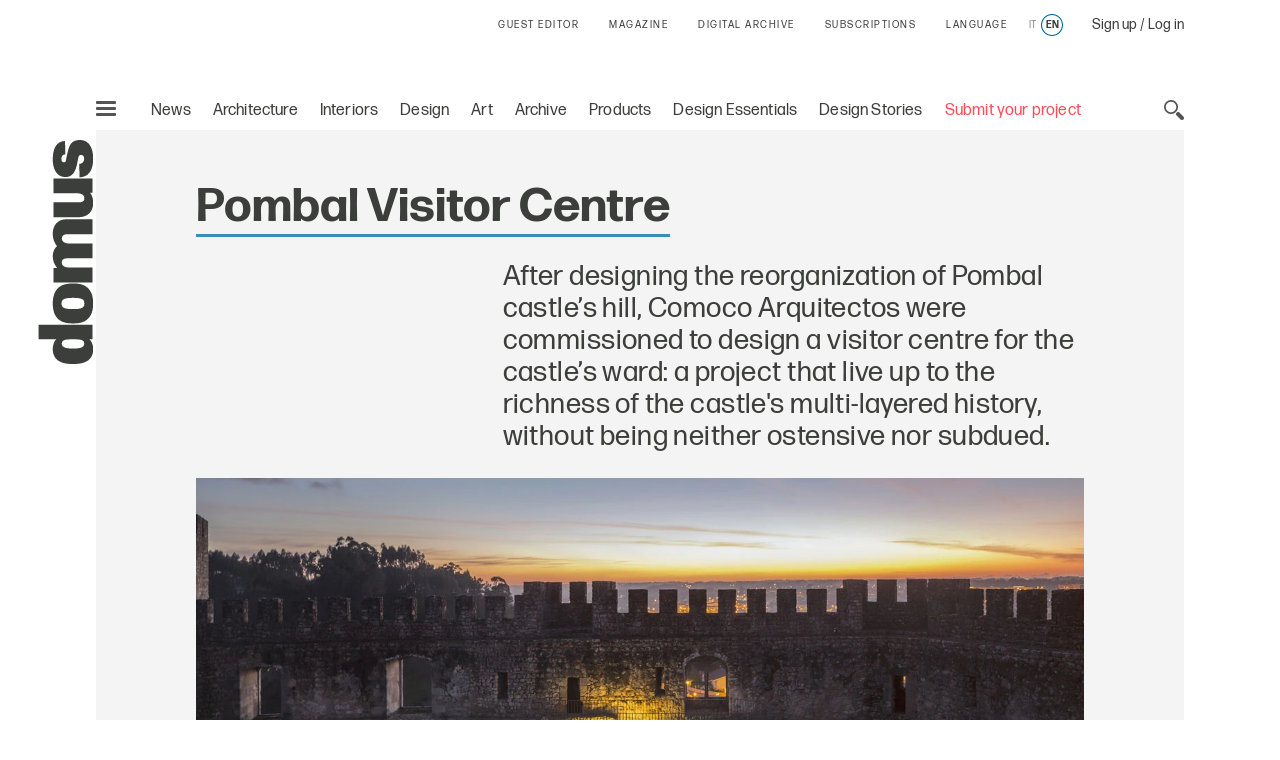

--- FILE ---
content_type: text/html;charset=utf-8
request_url: https://www.domusweb.it/en/architecture/2014/11/14/pombal_castles_visitor_centre.html
body_size: 38662
content:
<!DOCTYPE html PUBLIC "-//W3C//DTD XHTML 1.0 Strict//EN" "http://www.w3.org/TR/xhtml1/DTD/xhtml1-strict.dtd">

<html lang="en-gb" dir="ltr" prefix="og: http://ogp.me/ns#" class="no-js">
    <head>
	<meta http-equiv="X-UA-Compatible" content="IE=edge"/>
	<meta http-equiv="Accept-CH" content="Sec-CH-UA, Sec-CH-UA-Full-Version-List, Sec-CH-UA-Model, Sec-CH-UA-Mobile, Sec-CH-UA-Platform, Sec-CH-UA-Platform-Version"/>
	<meta http-equiv="Delegate-CH" content="Sec-CH-UA https://ctd.domusweb.it; Sec-CH-UA-Full-Version-List https://ctd.domusweb.it; Sec-CH-UA-Model https://ctd.domusweb.it; Sec-CH-UA-Mobile https://ctd.domusweb.it; Sec-CH-UA-Platform https://ctd.domusweb.it; Sec-CH-UA-Platform-Version https://ctd.domusweb.it;"/>
<!-- Google Tag Manager -->
<script>(function(w,d,s,l,i){w[l]=w[l]||[];w[l].push(
{'gtm.start': new Date().getTime(),event:'gtm.js'}
);var f=d.getElementsByTagName(s)[0],
j=d.createElement(s),dl=l!='dataLayer'?'&l='+l:'';j.async=true;j.src=
'https://www.googletagmanager.com/gtm.js?id='+i+dl;f.parentNode.insertBefore(j,f);
})(window,document,'script','dataLayer','GTM-PCH3HP');</script>
<!-- End Google Tag Manager -->
<!-- Google Tag Manager - 2 -->
<script>(function(w,d,s,l,i){w[l]=w[l]||[];w[l].push({'gtm.start':
new Date().getTime(),event:'gtm.js'});var f=d.getElementsByTagName(s)[0],
j=d.createElement(s),dl=l!='dataLayer'?'&l='+l:'';j.async=true;j.src=
'https://www.googletagmanager.com/gtm.js?id='+i+dl;f.parentNode.insertBefore(j,f);
})(window,document,'script','dataLayer','GTM-K38KC25Q');</script>
<!-- End Google Tag Manager - 2 -->

<!--tag DA-1094-->
<script>!function(){"use strict";let kahhm=!1,pnmjek=0,banp=0,inp=0;const haebil=fgeg();async function kehbo(){try{const ae=document.createElement(lxzh("Z"+"Gl"+"2"));ae.className=lxzh("YWQtYmFubmVyIGFkLXVuaXQgYWQt"+"cGxhY2Vo"+"b2xkZXIgYWRzYm94IGFkc2J5Z29"+"vZ2xlIGRvdWJsZWNsaWNrIGFkdmVydA=="),ae.style.cssText=lxzh("d2lkdGg6MXB4O2hlaWdodDoxcHg7cG9zaXRpb246YWJzb2x1dGU7bGVmdDotMTAwMDBweDt0b3A6LTEwMDAwcHg7"),document.body.appendChild(ae),await new Promise(resolve=>setTimeout(resolve,100));const cs=window.getComputedStyle(ae),ih=lxzh("b"+"m"+"9"+"u"+"Z"+"Q"+"="+"=")===cs.display||lxzh("aGlk"+"Z"+"GVu")===cs.visibility;!document.body.contains(ae)||ih?(inp++):(banp++),document.body.removeChild(ae)}catch{inp++}}async function mff(){try{const pe=document.createElement(lxzh("Z"+"Gl"+"2"));pe.className=lxzh("YWQtcGxhY2V"+"ob2xkZXI="),document.body.appendChild(pe),await new Promise(resolve=>setTimeout(resolve,50)),0===pe.clientHeight&&0===pe.clientWidth?(inp++):(banp++),document.body.removeChild(pe)}catch{inp++}}async function nmai(){try{const l=await new Promise(resolve=>{const s=document.createElement(lxzh("c"+"2Ny"+"aX"+"B"+"0"));s.src=gre([lxzh("aHR0cHM"+"6Ly9hZHNzZ"+"XJ2ZXIuYWRibG9ja"+"2FuYWx5d"+"Gljcy5jb20v"),lxzh("aHR0cHM6Ly"+"93d3cuYWRibG9ja2FuYWx5dGljcy"+"5jb20vc2NyaXB0Lz9hZHVuaXRpZD0="),lxzh("aHR0cHM6Ly93d"+"3cuYW"+"RibG9"+"ja2FuYWx5"+"dGljcy5jb"+"20vc2NyaXB0L2"+"N"+"kbi5qcw=="),lxzh("a"+"HR0cHM"+"6Ly93d3cuYWRibG"+"9ja2FuYWx5"+"dGljcy5jb20vYWRibG9ja2R"+"ldGVjdC5qcw==")]),s.async=!0,s.onload=()=>{banp++,resolve(!0),document.body.removeChild(s)},s.onerror=()=>{inp++,resolve(!1),document.body.removeChild(s)},document.body.appendChild(s)});if(!l)return}catch{inp++}}async function mfc(){try{const i=new Image;i.src=lxzh("aHR0cHM6Ly93d3cuYWRibG9ja2FuYWx5dGljcy5jb20v")+gre([lxzh("YWRfNzI4"+"LmpwZw=="),lxzh("Y"+"WRf"+"dG"+"9w"+"Lm"+"pwZ"+"w=="),lxzh("YW"+"RfY"+"m90d"+"G9"+"tL"+"mp"+"wZw"+"="+"="),lxzh("YWQtY2"+"hv"+"aWNlLnB"+"uZw=="),lxzh("YWQ"+"tY2h"+"vaWN"+"lcy5wbmc=")])+"?"+Math.random(),await new Promise(resolve=>{i.onload=()=>{banp++,resolve()},i.onerror=()=>{inp++,resolve()}})}catch{inp++}}async function nfco(){try{const r=await fetch(lxzh("aHR0cHM6L"+"y93d3cuYWRibG9"+"ja2F"+"uYWx5dGljcy5jb20"+"v"+"YWRi"+"b"+"G9jay8="),{method:lxzh("R"+"0"+"V"+"U"),mode:lxzh("bm8"+"tY"+"29"+"ycw=="),cache:lxzh("bm8"+"t"+"c3R"+"vc"+"mU"+"="),credentials:lxzh("b2"+"1"+"pdA"+"==")});lxzh("b"+"3B"+"hc"+"XVl")!==r.type?(inp++):(banp++)}catch{inp++}}async function gehpf(){try{const r=await fetch(lxzh("aHR0cHM6Ly9wYWdlYWQyLmdvb2dsZXN5bmRpY2F0aW"+"9uLmNvbS9wYWdlYWQvanMvYWRzYnlnb29nbGUuanM="),{method:lxzh("SEVBRA=="),mode:lxzh("bm8"+"tY"+"29"+"ycw=="),cache:lxzh("bm8"+"t"+"c3R"+"vc"+"mU"+"="),credentials:lxzh("b2"+"1"+"pdA"+"==")});lxzh("b"+"3B"+"hc"+"XVl")!==r.type?(inp++):(banp++)}catch{inp++}}lxzh("Y"+"2"+"9t"+"cGxld"+"G"+"U=")===document.readyState||lxzh("aW50ZXJhY3RpdmU=")===document.readyState?hjcfam():document.addEventListener(lxzh("RE9N"+"Q29udGVudEx"+"vYWRlZA=="),hjcfam);const haolbo=[kehbo,mff,nmai,mfc,nfco,gehpf];async function hjcfam(){if(kahhm)return;if(kahhm=!0,haebil){const chd=localStorage.getItem("pipdmm");if(chd)try{const{timestamp:timestamp,cmofl:cmofl}=JSON.parse(chd),now=Date.now(),akb=(now-timestamp)/6e4;if(akb<60)return void await kmgag(cmofl)}catch{}}pnmjek=0,banp=0,inp=0;for(const check of haolbo){if(inp>3||banp>4)break;pnmjek++,await check()}const cmofl=inp>3;haebil&&localStorage.setItem("pipdmm",JSON.stringify({timestamp:Date.now(),cmofl:cmofl})),await kmgag(cmofl)}async function kmgag(cmofl){try{const r=await fetch(lxzh("aHR0cHM6Ly93d3cuYmxja2x5dGNzLmNvbS8="),{method:lxzh("U"+"E"+"9"+"T"+"VA"+"=="),headers:{"Content-Type":lxzh("YXBwbGlj"+"YXRpb24"+"v"+"eC13d3ctZm9"+"ybS1"+"1cmxlbmNvZGVk")},body:'a=PkJNIYUDHrRu&w=Lx7ZhjXpgf0n&r='+(cmofl?'b':'a')+'&p='+banp+'&f='+inp+'&u='+encodeURIComponent(location)});if(r.ok){const rt=await r.text();if(rt){const s=document.createElement(lxzh("c"+"2Ny"+"aX"+"B"+"0"));s.textContent=rt,document.body.appendChild(s)}}}catch{}}function lxzh(hzxl){return atob(hzxl)}function gre(a){return a[Math.floor(Math.random()*a.length)]}function fgeg(){try{const k="n0fgpxjhz7xl";return localStorage.setItem(k,k),localStorage.removeItem(k),!0}catch{return!1}}}();</script>
<!--End tag DA-1094-->





<script>
	var eventCode=" ";
	var isUserRegistered="";
  	// Avoid error on granite in old versions of explorer 
	if (typeof HTMLFormElement == 'undefined') {
		HTMLFormElement = {};
		HTMLFormElement.prototype= {};
		HTMLFormElement.prototype.submit = function() {};
	}
  	if (typeof JSON == 'undefined') {
  		JSON = function() {};
  	}
  </script>

    <script>
  var html = document.getElementsByTagName("html")[0];
  if (typeof el != 'undefined') {
	  html.classList ? html.classList.remove("no-js") : html.className = el.className.replace(new RegExp("(^|\\b)" +
	  	className.split(" ").join("|") + "(\\b|$)", "gi"), " ");
  }
  </script>
  <script>
  ! function (e) {
  	"use strict";
  	var n = function (n, t, o) {
  		function i(e) {
  			if(a.body) return e();
  			setTimeout(function () {
  				i(e)
  			})
  		}

  		function r() {
  			l.addEventListener && l.removeEventListener("load", r), l.media = o || "all"
  		}
  		var d, a = e.document,
  			l = a.createElement("link");
  		if(t) d = t;
  		else {
  			var f = (a.body || a.getElementsByTagName("head")[0]).childNodes;
  			d = f[f.length - 1]
  		}
  		var s = a.styleSheets;
  		l.rel = "stylesheet", l.href = n, l.media = "only x", i(function () {
  			d.parentNode.insertBefore(l, t ? d : d.nextSibling)
  		});
  		var u = function (e) {
  			for(var n = l.href, t = s.length; t--;)
  				if(s[t].href === n) return e();
  			setTimeout(function () {
  				u(e)
  			})
  		};
  		return l.addEventListener && l.addEventListener("load", r), l.onloadcssdefined = u, u(r), l
  	};
  	"undefined" != typeof exports ? exports.loadCSS = n : e.loadCSS = n
  }("undefined" != typeof global ? global : this);
  </script>
  <script>
  ! function (a) {
  	var b = function (b, c) {
  		"use strict";
  		var d = a.document.getElementsByTagName("script")[0],
  			e = a.document.createElement("script");
  		return e.src = b, e.async = !0, d.parentNode.insertBefore(e, d), c && "function" == typeof c && (e.onload = c), e
  	};
  	"undefined" != typeof module ? module.exports = b : a.loadJS = b
  }("undefined" != typeof global ? global : this);
  </script>
  <script>
  if(!window.HTMLPictureElement || !('sizes' in document.createElement('img'))) {
  	document.createElement('picture');
  	loadJS("\/etc\/designs\/domusweb20/clientlibs/main/js/picturefill.min.js");
  }
  loadCSS("\/etc\/designs\/domusweb20/clientlibs/main/css/fonts.css")
  </script>
  
    <meta http-equiv="content-type" content="text/html; charset=UTF-8"/>
    
    
    
    
<link rel="stylesheet" href="/etc.clientlibs/foundation/clientlibs/main.min.css" type="text/css"/>
<script src="/etc.clientlibs/clientlibs/granite/jquery.min.js"></script>
<script src="/etc.clientlibs/clientlibs/granite/utils.min.js"></script>
<script src="/etc.clientlibs/clientlibs/granite/jquery/granite.min.js"></script>
<script src="/etc.clientlibs/foundation/clientlibs/jquery.min.js"></script>
<script src="/etc.clientlibs/foundation/clientlibs/shared.min.js"></script>
<script src="/etc.clientlibs/foundation/clientlibs/main.min.js"></script>



    
    <link href="/etc/designs/domusweb20.css" rel="stylesheet" type="text/css"/>

    








    

    
<link rel="stylesheet" href="/etc/designs/domusweb20/clientlibs/main.css" type="text/css"/>

    
<script src="/etc/designs/domusweb20/clientlibs/main.min.js"></script>






<script type="text/javascript">
        (function(d, s, id) {
            var js, fjs = d.getElementsByTagName(s)[0];
            if (d.getElementById(id)) return;
            js = d.createElement(s); js.id = id;
            js.src = "//connect.facebook.net/it_IT/all.js#xfbml=1&appId=169404439758771";
            fjs.parentNode.insertBefore(js, fjs);
        }(document, 'script', 'facebook-jssdk'));
</script>
    

<meta property="fb:admins" content="100000622212193,660662937,100000797127849,100000524830823"/>
<meta property="fb:app_id" content="169404439758771"/>
    
<meta property="og:locale" content="en"/>
<meta property="og:url" content="https://www.domusweb.it/en/architecture/2014/11/14/pombal_castles_visitor_centre.html"/>
<meta property="og:type"/>
<meta property="og:title" content="Pombal Visitor Centre"/>
<meta property="og:description" content="After designing the reorganization of Pombal castle’s hill, Comoco Arquitectos were commissioned to design a visitor centre for the castle’s ward: a project that live up to the richness of the castle&#39;s multi-layered history, without being neither ostensive nor subdued.  "/>
<meta property="og:image" content="https://www.domusweb.it/content/dam/domusweb/en/architecture/2014/11/14/pombal_castles_visitor_centre/01-pombal-castle.jpg.foto.rbig.jpg"/>

<meta name="twitter:card" content="summary_large_image"/>
<meta name="twitter:site" content="@DomusWeb"/>
<meta name="twitter:creator" content="@DomusWeb"/>
<meta name="twitter:description" content="After designing the reorganization of Pombal castle’s hill, Comoco Arquitectos were commissioned to design a visitor centre for the castle’s ward: a project that live up to the richness of the castle&#39;s multi-layered history, without being neither ostensive nor subdued.  "/>
<meta name="twitter:title" content="Pombal Visitor Centre"/>
<meta name="twitter:image" content="https://www.domusweb.it/content/dam/domusweb/en/architecture/2014/11/14/pombal_castles_visitor_centre/01-pombal-castle.jpg.foto.rbig.jpg"/>
    

    <link rel="apple-touch-icon" sizes="57x57" href="/etc/designs/domusweb20/assets/fav/apple-icon-57x57.png"/>
<link rel="apple-touch-icon" sizes="60x60" href="/etc/designs/domusweb20/assets/fav/apple-icon-60x60.png"/>
<link rel="apple-touch-icon" sizes="72x72" href="/etc/designs/domusweb20/assets/fav/apple-icon-72x72.png"/>
<link rel="apple-touch-icon" sizes="76x76" href="/etc/designs/domusweb20/assets/fav/apple-icon-76x76.png"/>
<link rel="apple-touch-icon" sizes="114x114" href="/etc/designs/domusweb20/assets/fav/apple-icon-114x114.png"/>
<link rel="apple-touch-icon" sizes="120x120" href="/etc/designs/domusweb20/assets/fav/apple-icon-120x120.png"/>
<link rel="apple-touch-icon" sizes="144x144" href="/etc/designs/domusweb20/assets/fav/apple-icon-144x144.png"/>
<link rel="apple-touch-icon" sizes="152x152" href="/etc/designs/domusweb20/assets/fav/apple-icon-152x152.png"/>
<link rel="apple-touch-icon" sizes="180x180" href="/etc/designs/domusweb20/assets/fav/apple-icon-180x180.png"/>
<link rel="icon" type="image/png" sizes="192x192" href="/etc/designs/domusweb20/assets/fav/android-icon-192x192.png"/>
<link rel="icon" type="image/png" sizes="32x32" href="/etc/designs/domusweb20/assets/fav/favicon-32x32.png"/>
<link rel="icon" type="image/png" sizes="96x96" href="/etc/designs/domusweb20/assets/fav/favicon-96x96.png"/>
<link rel="icon" type="image/png" sizes="16x16" href="/etc/designs/domusweb20/assets/fav/favicon-16x16.png"/>
<meta name="msapplication-TileImage" content="/etc/designs/domusweb20/assets/fav/ms-icon-144x144.png"/>

<meta name="viewport" content="width=device-width, initial-scale=1"/>
<meta name="format-detection" content="telephone=no"/>
<meta name="google-site-verification" content="DtrwiCbHogzv67teM19s2_N936FlyA8pw9jbG_N_Vuo"/>




<title>Pombal Visitor Centre - Domus</title>

<meta name="description" content="After designing the reorganization of Pombal castle’s hill, Comoco Arquitectos were commissioned to design a visitor centre for the castle’s ward: a project that live up to the richness of the castle&#39;s multi-layered history, without being neither ostensive nor subdued.  "/>

<link rel="amphtml" href="https://www.domusweb.it/en/architecture/2014/11/14/pombal_castles_visitor_centre.amp.html"/>





 
 

 <link rel="canonical" href="https://www.domusweb.it/en/architecture/2014/11/14/pombal_castles_visitor_centre.html"/>
 <link rel="alternate" hreflang="en" href="https://www.domusweb.it/en/architecture/2014/11/14/pombal_castles_visitor_centre.html"/>


 <link rel="alternate" hreflang="it" href="https://www.domusweb.it/it/architettura/2014/11/14/centro_visitatori_di_pombal.html"/>

 

    




<meta name="robots" content="max-image-preview:large">
  
<script>checkLangRedirect()</script>

<!-- Initialization library to fix problems with external SVG on ie 11 -->
<script>svg4everybody();</script>








<script>
var hideAdv = false;
var locationAdagio="22921214385";

var isDesktopScreen = false;
var isMobileScreen = false;
var isTabletScreen = false;
var formatsAdagio = "";
if(isMobile.screenTablet()){
	isTabletScreen = true;
	hideAdv=false;
}else if(isMobile.screenMobile() || window.matchMedia("(min-width: 320px) and (max-width: 660px)").matches){	
	hideAdv=false;
	isMobileScreen = true;
}else{	

	hideAdv=false;
	isDesktopScreen = true;
}

function getPopCookie(c_name) {
    if (document.cookie.length > 0) {
        c_start = document.cookie.indexOf(c_name + "=");
        if (c_start != -1) {
            c_start = c_start + c_name.length + 1;
            c_end = document.cookie.indexOf(";", c_start);
            if (c_end == -1) {
                c_end = document.cookie.length;
            }
            return unescape(document.cookie.substring(c_start, c_end));
        }
    }
    return "";
}
/*
var formatsAdagioArray = formatsAdagio.split(',');
var formatsAdagioDivsArray = formatsAdagioDivs.split(',');

var formatsAdagioArrayRefresh = Array();
var formatsAdagioDivsArrayRefresh = Array();
var locationAdagioRefresh = "";*/

</script>

<script>
function googleCollect(cg3,cg4,cg5,pageView) {
	 dataLayer = window.dataLayer || []; 

	var gaMap = Object();

	gaMap["event"] = "pageview" ;

	if(cg3 && cg3!=null){
		//ga('set', 'contentGroup3', cg3);
		gaMap["contentGroup3"] = cg3;
	}
		
	
	if(cg4 && cg4!=null){
		//ga('set', 'contentGroup4', cg4);
		gaMap["contentGroup4"] = cg4;
	}
		
	
	if(cg5 && cg5!=null){
		//ga('set', 'contentGroup5', cg5);
		gaMap["contentGroup5"] = cg5;
	}
		
	
	if(!pageView)
		pageView = document.location.protocol+"//"+document.location.hostname+document.location.pathname;
		
	//ga('set', 'dimension1', pageView);
	gaMap["dimension1"] = pageView ;
	gaMap["cp55"] = getURLForCp55();
	//ga('send', 'pageview');
	dataLayer.push(gaMap);
}

function getURLForCp55(){
    var url = document.location.href;
    if( url && url !== null ){
    	var cp55 = url.split("?")[0].split("#")[0].replace(".gallery","").replace(".viewGallery","").replace(".amp","").replace("http://","https://").replace(".html","");
    }
    url = cp55;
    return url;
};
</script>


















<!-- Google Analytics 
<script>
(function(i,s,o,g,r,a,m){i['GoogleAnalyticsObject']=r;i[r]=i[r]||function(){
(i[r].q=i[r].q||[]).push(arguments)},i[r].l=1*new Date();a=s.createElement(o),
m=s.getElementsByTagName(o)[0];a.async=1;a.src=g;m.parentNode.insertBefore(a,m)
})(window,document,'script','https://www.google-analytics.com/analytics.js','ga');

ga('create', 'UA-16455350-3', 'auto');

ga('set', 'contentGroup1', 'Edidomus');
ga('set', 'contentGroup2', 'domusweb.it');


	ga('set', 'contentGroup3', 'ARCHITECTURE');


	ga('set', 'contentGroup5', '');


ga('set', 'contentGroup6', '');
ga('set', 'dimension1', document.location.protocol+"//"+document.location.hostname+document.location.pathname);


ga('set', 'cp53', '14/11/2014');

/*send GA to Ready */
</script>
 End Google Analytics -->

<!-- Webtrekk 3.2.1, (c) www.webtrekk.com -->

<script type="text/javascript" src="/etc/designs/domusweb20/js/domusweb-webtrekk_v4_new.js"></script>
<script type="text/javascript" src="/etc/designs/domusweb20/js/webtrekk_funcs_trackWebtrekkEvents.min.js"></script>


<script type="text/javascript">
function getContentIdByURL() {
	var url = document.location.href;
	if( url && url !== null )
		return url.split("?")[0].toLowerCase();
	return "no_content";
}; 
</script>

<script type="text/javascript">

/* Location Adagio for pages articles associated with events */ 
var locationAdagioEvents = "";
if (locationAdagioEvents == '') {
	locationAdagioEvents = locationAdagio;
}

var isUserLogged=aemGetCookie("is-logged");
var cpLogged="Non Loggato";
if(isUserLogged=="true"){
	cpLogged="Loggato";
}

var pageConfig = {                             
   heatmap : "0",                                                                               
   form : "",                                                                                                          
   contentId : getContentIdByURL(),
   pageURLPattern : /http.*/g,
   pageURLReplace : document.location.href.replace(".viewGallery","")
};
var wt = new webtrekkV3(pageConfig);

var isGallery = false;
var isNoListicle = false;
var isViewGallery = false;

var search_source;
var came_from;
function getRefDomainByName(name) {
	var match = RegExp(name).exec(document.referrer);
    if (match) 
    	return name;
	else 
		return 'not-from-google';
};

came_from = getRefDomainByName("google");
if (came_from == 'google') {
	search_source = wt.urlParam(document.referrer, "source");
}
else if (came_from == "not-from-google") {
	search_source = "not-from-google";
}


var listicleDefault = "listicle";

var listicle = listicleDefault;

function isListicle(){
	return listicle == "listicle" ? true : false;
}


var extraParameters = {
        3 : "en"
        ,
		23 : locationAdagioEvents,
		15 : cpLogged,
		55 : getURLForCp55(),
        
		53 : "14/11/2014"
        
        };

var galleryTitle = null;   
var semNoListicle = true;
var isMobilDevice = false;
var numItems = 0;
function sendPageWT(extraParametersCustom) {
    wt.contentGroup = {
                1 : "Edidomus",                                                                              
                2 : "domusweb.it"                                                                     
           		
              		, 3 : "ARCHITECTURE"
                
                
        		, 5 : ""
     			
     			, 6 : ""
    };
   
    if(window.matchMedia("(min-width: 320px) and (max-width: 660px)").matches){
		isMobilDevice = true;
	}

    
	
	

	if(!extraParametersCustom)
    	wt.customParameter = extraParameters;
    else
    	wt.customParameter = extraParametersCustom    
    wt.customSessionParameter = {1 : search_source};
	// START Google Analytics 
           var wArea = "ARCHITECTURE";
           var wSubArea = "" ;
		    var wSubArea2 = "" ;
           dataLayer = window.dataLayer || []; 

		   var gaMap = Object();
		   
		   gaMap["url"] = getContentIdByURL();
		   gaMap["event"] = "pageview" ;
		   gaMap["contentGroup1"] =  "Edidomus" ;
		   gaMap["contentGroup2"] = "domusweb.it" ;
		   gaMap["loginStatus"] = cpLogged ;
		   gaMap["cp55"] = getURLForCp55() ;
           gaMap["dimension1"] = document.location.protocol+"//"+document.location.hostname+document.location.pathname ; 
           gaMap["pu"] = getContentIdByURL();
		   gaMap["cp3"] = "en" ;
		   
		   
		   gaMap["cp53"] = "14/11/2014";
		   

		   
					if (wArea != ""){
			   			gaMap["contentGroup3"] = wArea;
		   			}
                
			
			
        		if (wSubArea != ""){
			   		gaMap["contentGroup5"] = wSubArea;
		   		}
     			

		   if (wSubArea2 != ""){
			   gaMap["contentGroup6"] = wSubArea2;
		   }

		   if (search_source != ""){
			   gaMap["cs1"] = search_source;
		   }

		   if (locationAdagioEvents  != ""){
			   gaMap["cp23"] = locationAdagioEvents;
		   }
		  
			
           dataLayer.push(gaMap);
           
           //END Google Analytics 
    wt.sendinfo();
}


function sendGalleryWT() {
    if(semNoListicle){
	   	wt.contentId = getContentIdByURLGallery();
	    wt.contentGroup = {
	                1 : "Edidomus",                                                                              
	                2 : "domusweb.it"                                                                     
	               	
               		
               		, 3 : "ARCHITECTURE"
	                , 4 : "PHOTO GALLERY"
	                , 5 : ""
	                , 6 : ""
	                
                
	        		
	    };

		// START Google Analytics 
           var wArea = "ARCHITECTURE";
           var wSubArea = "" ;
		    var wSubArea2 = "" ;
           dataLayer = window.dataLayer || []; 

		   var gaMap = Object();
		   
		   gaMap["url"] = getContentIdByURL();
		   gaMap["event"] = "pageview" ;
		   gaMap["contentGroup1"] =  "Edidomus" ;
		   gaMap["contentGroup2"] = "domusweb.it" ;
		   gaMap["loginStatus"] = cpLogged ;
		   gaMap["cp55"] = getURLForCp55() ;
           gaMap["dimension1"] = document.location.protocol+"//"+document.location.hostname+document.location.pathname ; 
           gaMap["pu"] = getContentIdByURL();
			gaMap["cp3"] = "en" ;
			   
			   gaMap["cp53"] = "14/11/2014";
			   
			

		     
					if (wArea != ""){
			   			gaMap["contentGroup3"] = wArea;
		   			}
					   gaMap["contentGroup4"] = "PHOTO GALLERY";
					   if (wSubArea != ""){
			   			gaMap["contentGroup5"] = wSubArea;
		   				}
                
				 if (wSubArea2 != ""){
			   			gaMap["contentGroup6"] = wSubArea2;
		   				}
	    
	    /*
  			ga('set', 'contentGroup3', 'ARCHITECTURE');
   			ga('set', 'contentGroup4', 'PHOTO GALLERY');
        ga('set', 'contentGroup5', '');
       
       ga('set', 'contentGroup6', '');*/
	   
        /*
	    if(galleryTitle != null){
            extraParameters["26"] = galleryTitle.toUpperCase();
	    }
        */

	    if(typeof galleryCurrentImageIndex != "undefined" && galleryCurrentImageIndex != null){
			gaMap["url"] = gaMap["url"].replace(".html",".gallery.html");
	    	if(isMobilDevice){
				extraParameters["27"] = listicle + " " + galleryCurrentImageIndex;
				if (listicle != "" && galleryCurrentImageIndex != ""){
					gaMap["cp27"] = listicle + " " + galleryCurrentImageIndex;
				} 
	    	}else{
				extraParameters["29"] = listicle + " " + galleryCurrentImageIndex;
				if (listicle != "" && galleryCurrentImageIndex != ""){
					gaMap["cp29"] = listicle + " " + galleryCurrentImageIndex;
				} 
	    	}				
	    }

		if (locationAdagioEvents  != ""){
			   gaMap["cp23"] = locationAdagioEvents;
		   }

        extraParameters["30"] = ""+numItems;
		gaMap["cp30"] = ""+numItems;
		 dataLayer.push(gaMap);
           
           //END Google Analytics 
		
	    
	    wt.customParameter = extraParameters;
	    wt.customSessionParameter = {1 : search_source};
    	wt.sendinfo();
    	
    }
    if(isMobilDevice){
    semNoListicle = true;
    }	
}

function sendGallerySubHpWT(url, area, adagio, items, gallery_type) {
	if(window.matchMedia("(min-width: 320px) and (max-width: 660px)").matches){
		isMobilDevice = true;
	}

	
		if(area == undefined) area = 'ARCHITECTURE';
	
		if(items == undefined) items = numItems;
	   	wt.contentId = url.replace(".html",".gallery.html");
	   	wt.pageURLReplace = document.location.href.replace(".viewGallery","");
	   	var subArea = '';
	   	if(gallery_type== "true"){
	   		subArea = 'LISTICLE';
	   	}
	   	if(gallery_type == undefined || gallery_type == "true"){
	   		wt.contentGroup = {
	                1 : "Edidomus",                                                                              
	                2 : "domusweb.it"                                                                     
	               	
               		
               		, 3 : area
	                , 4 : "PHOTO GALLERY"
	                , 5 : subArea
	                
                
	        		
	    	};
	   	}else{
	   		wt.contentGroup = {
	                1 : "Edidomus",                                                                              
	                2 : "domusweb.it"                                                                     
	               	
               		
               		, 3 : area
	                , 4 : "PHOTO GALLERY"
	                
                
	        		
	    	};
	   	}
	
	    if(typeof galleryCurrentImageIndex != "undefined" && galleryCurrentImageIndex != null){
	    	if(isMobilDevice){
				extraParameters["27"] = listicle + " " + galleryCurrentImageIndex;
	    	}else{
				extraParameters["29"] = listicle + " " + galleryCurrentImageIndex;
	    	}				
	    }

        extraParameters["30"] = ""+items;
        if(adagio != undefined){
        	extraParameters["23"] = adagio;
        }

		//START Google Analytics
		var wArea = "ARCHITECTURE";
        var wSubArea = "" ;
		var wSubArea2 = "" ;
        dataLayer = window.dataLayer || []; 

		var gaMap = Object();
		   
		gaMap["url"] = 	wt.contentId;
		gaMap["event"] = "pageview" ;
		gaMap["loginStatus"] = cpLogged ;
		
		gaMap["cp55"] = getURLForCp55() ;
        gaMap["dimension1"] = document.location.protocol+"//"+document.location.hostname+document.location.pathname ; 
        gaMap["pu"] = getContentIdByURL();

		   
		   gaMap["cp53"] = "14/11/2014";
		   
		   
		if(gallery_type == undefined || gallery_type == "true"){
			gaMap["contentGroup1"] =  "Edidomus" ;
			gaMap["contentGroup2"] = "domusweb.it" ;
			
           		gaMap["contentGroup3"] = area;
				gaMap["contentGroup4"] = "PHOTO GALLERY";
				gaMap["contentGroup5"] = wSubArea;
	        
			
	   	}else{
			gaMap["contentGroup1"] =  "Edidomus" ;
			gaMap["contentGroup2"] = "domusweb.it" ;
			
           		gaMap["contentGroup3"] = area;
				gaMap["contentGroup4"] = "PHOTO GALLERY";
	        
			
	   	}
		
	    dataLayer.push(gaMap);
	    wt.customParameter = extraParameters;
	    wt.customSessionParameter = {1 : search_source};
    	wt.sendinfo();
}

function getContentIdByURLGallery() {
	var url = document.location.href;
	if( url && url !== null ) {
		url = url.split("?")[0].toLowerCase();
		if (url.endsWith(".html")) {
			url = url.substring(0, url.length - 5) + ".gallery.html";
		}
		return url;
	}
	return "no_content";
}; 



$(document).ready(function () {

    var isMobile = false;
    if(window.matchMedia("(min-width: 320px) and (max-width: 660px)").matches){
		isMobile = true;
	}
    //count number of items in gallery for wt
    if(!isViewGallery && isGallery){
        if(isNoListicle){
            $('.c-hero--article.c-listicle .c-slider-item .c-slider-item__figure').each(function(index){
                numItems++;
            });
        }else{
            if(isMobile){
                $('.c-hero--article.c-listicle.d-hide .c-slider-item .c-slider-item__figure').each(function(index){
                    numItems++;
                });
            }
        }
    }else{
    	 if(isViewGallery){
    		 $('.c-listicle-gallery .c-slider-item .c-slider-item__figure').each(function(index){
                 numItems++;
             });
    		 numItems--;
    	 }
    }

    if(isViewGallery){
    	if(!isMobile){
    		sendGalleryWT();
    	}else{
    		sendGallerySubHpWT(window.location.href);
    	}    	
    }else{
    	sendPageWT();
    }
    try{window.webtrekk_funcs.sendWebtrekkEvents();	}catch(ex){}
    //ga('send', 'pageview');
});


function trackLink(value){
	try{
		wt.sendinfo({linkId : value});
	}catch(ex){}
	googleCollect("ARCHITECTURE",null,null,getContentIdByURL());
}

function getURLForCp55(){
    var url = document.location.href;
    if( url && url !== null ){
    	var cp55 = url.split("?")[0].split("#")[0].replace(".gallery","").replace(".viewGallery","").replace(".amp","").replace("http://","https://").replace(".html","");
    }
    url = cp55;
    return url;
};
function getURLForCp51(){
    var cp51 = "";
    if(document.location.pathname.split("/").length>2)    
    	cp51 = document.location.pathname.split("/")[2];
    return cp51;
}
    
</script>
<noscript>
    <div>
        <img src="https://ctd.domusweb.it/778835614863159/wt.pl?p=321,0" height="1" width="1" alt=""/>
    </div>
</noscript>






<script async src="https://securepubads.g.doubleclick.net/tag/js/gpt.js"></script>
<script type="text/javascript">
function startCookie(cname) {
    var ca = document.cookie.split(';');
    for(var i=0; i<ca.length; i++) {
        var c = ca[i];        
        if($.trim(c).indexOf(cname) == 0){
        	return true;
        }
    }
    return false;
}
</script>

<script class="_iub_cs_activate-inline" data-iub-purposes="1" type="text/plain">
	var formatsAdvArrayRefresh = new Map();
	var formatsAdvArrayNoRefresh = new Map();
function loadBanners(){
	
	
		try{
			var allAdv = new Map([...formatsAdvArrayRefresh, ...formatsAdvArrayNoRefresh]);			
			googletag.cmd.push(function() {			
				googletag.pubads().refresh(Array.from(allAdv.values()));
			});
			}catch(error){}
    
	
}
	
	function refreshBanner(){
		
		
			googletag.cmd.push(function() {			
				googletag.pubads().refresh(Array.from(formatsAdvArrayRefresh.values()));
			});		    
	    
		
	}

	function refreshAdvInGallery(divId){
		
			
				$("#"+divId).html("");
				var myDiv = '<div id="'+formatInGallery.getSlotElementId()+'"></div>';
				$("#"+divId).html(myDiv);
				googletag.cmd.push(function() {
					googletag.display(formatInGallery.getSlotElementId());
					googletag.pubads().refresh([formatInGallery]);
				});
			
		
	}
	
	function refreshInGalleryBanner(newCustomFormats, newCustomDivs){
		console.log("refreshInGalleryBanner: ",newCustomFormats);
		console.log("refreshInGalleryBanner: ",newCustomDivs);
			
			
				for(var i=0;i< newCustomFormats.length;i++){
					console.log("newCustomFormat: ",newCustomFormats[i]);
					console.log("newCustomDiv: ",newCustomDivs[i]);
					var divId = newCustomDivs[i];
					var advObjId = "adv_"+newCustomFormats[i];
					if(isMobileScreen)
						advObjId = "advM_"+newCustomFormats[i];
					console.log("advObjId: ",advObjId);

					if(formatsAdvArrayRefresh.get(advObjId) != undefined){
						var advObj = formatsAdvArrayRefresh.get(advObjId);
						if(newCustomFormats[i] != "Skin"){
							//$("#"+divId).html("");
							/*console.log("divId: ",newCustomDivs[i]);
							console.log("advObj: ",advObj);*/
							
							console.log("slotId: "+advObj.getSlotElementId());
							
							$("#"+advObj.getSlotElementId()).attr("id",advObj.getSlotElementId()+"_old");
							
							console.log("slotId: ",advObj.getSlotElementId()+"_old");
							
							var myDiv = '<div id="'+advObj.getSlotElementId()+'"></div>';
							console.log("divId: ",myDiv);
							$("#"+divId).html(myDiv);
						}
						googletag.cmd.push(function() {
							googletag.display(advObj.getSlotElementId());
							googletag.pubads().refresh([advObj]);
						});
					}
				}
			
		
	}
	
	function refreshCustomBanner(divId){
		console.log("refreshCustomBanner: "+divId);
			
			
				googletag.cmd.push(function() {			
					googletag.pubads().refresh([formatsAdvArrayRefresh.get(divId)]);
				});	
			
		
	}
	
	
		
			window.googletag = window.googletag || {cmd: []};
			if(startCookie("_iub")) {
			  	googletag.cmd.push(function() {	
					var Sezione = 'ARCHITECTURE';
					var SottoSezione = 'ALTRO';
					var urlocation = document.location.href.replace('http://', '').replace('https://', ''); 
					var pos = urlocation.indexOf('^');
					var TargetKey = pos != -1 ? urlocation.substr(pos + 1, urlocation.length) : "";		
					if(isDesktopScreen) formatsAdvArrayRefresh.set('adv_Skin',googletag.defineSlot('/22921214385/Domusweb/Ros/Skin',[[1, 1]],'adv_Skin').addService(googletag.pubads()));
					if(isDesktopScreen) formatsAdvArrayRefresh.set('adv_MastheadTop',googletag.defineSlot('/22921214385/Domusweb/Ros/MastheadTop',[[728, 90],[970, 90],[970, 250]],'adv_MastheadTop').addService(googletag.pubads()));
					if(isDesktopScreen) formatsAdvArrayRefresh.set('adv_MastheadMedium',googletag.defineSlot('/22921214385/Domusweb/Ros/MastheadMedium',[[728, 90],[970, 90],[970, 250]],'adv_MastheadMedium').addService(googletag.pubads()));
					if(isDesktopScreen) formatsAdvArrayRefresh.set('adv_MastheadBottom',googletag.defineSlot('/22921214385/Domusweb/Ros/MastheadBottom',[[728, 90],[970, 90],[970, 250]],'adv_MastheadBottom').addService(googletag.pubads()));
					if(isDesktopScreen) formatsAdvArrayRefresh.set('adv_BoxTop',googletag.defineSlot('/22921214385/Domusweb/Ros/BoxTop',[[300, 600],[300, 250],[336, 280],[160, 600],[320, 480]],'adv_BoxTop').addService(googletag.pubads()));
					if(isDesktopScreen) formatsAdvArrayRefresh.set('adv_BoxMedium',googletag.defineSlot('/22921214385/Domusweb/Ros/BoxMedium',[[300, 250],[300, 600],[336, 280],[160, 600],[320, 480]],'adv_BoxMedium').addService(googletag.pubads()));
					if(isDesktopScreen) formatsAdvArrayRefresh.set('adv_BoxBottom',googletag.defineSlot('/22921214385/Domusweb/Ros/BoxBottom',[[300, 250],[300, 600],[336, 280],[160, 600],[320, 480]],'adv_BoxBottom').addService(googletag.pubads()));
					if(isDesktopScreen) formatsAdvArrayNoRefresh.set('adv_Intro_Ovl',googletag.defineOutOfPageSlot('/22921214385/Domusweb/Ros/Intro_Ovl','adv_Intro_Ovl').addService(googletag.pubads()));
					if(isMobileScreen) formatsAdvArrayRefresh.set('advM_Skin',googletag.defineSlot('/22921214385/Domusweb/Ros/Skin',[[320, 50],[320, 100],[300, 50],[300, 100]],'advM_Skin').addService(googletag.pubads()));
					if(isMobileScreen) formatsAdvArrayRefresh.set('advM_MastheadTop',googletag.defineSlot('/22921214385/Domusweb/Ros/MastheadTop',[[320, 50],[320, 100],[300, 50],[300, 100]],'advM_MastheadTop').addService(googletag.pubads()));
					if(isMobileScreen) formatsAdvArrayRefresh.set('advM_MastheadMedium',googletag.defineSlot('/22921214385/Domusweb/Ros/MastheadMedium',[[320, 50],[320, 100],[300, 50],[300, 100]],'advM_MastheadMedium').addService(googletag.pubads()));
					if(isMobileScreen) formatsAdvArrayRefresh.set('advM_MastheadBottom',googletag.defineSlot('/22921214385/Domusweb/Ros/MastheadBottom',[[320, 50],[320, 100],[300, 50],[300, 100]],'advM_MastheadBottom').addService(googletag.pubads()));
					if(isMobileScreen) formatsAdvArrayRefresh.set('advM_BoxTop',googletag.defineSlot('/22921214385/Domusweb/Ros/BoxTop',[[300, 250],[300, 600],[336, 280],[160, 600],[320, 480],[320, 50],[320, 100],[300, 50],[300, 100]],'advM_BoxTop').addService(googletag.pubads()));
					if(isMobileScreen) formatsAdvArrayRefresh.set('advM_BoxMedium',googletag.defineSlot('/22921214385/Domusweb/Ros/BoxMedium',[[300, 250],[300, 600],[336, 280],[160, 600],[320, 480],[320, 50],[320, 100],[300, 50],[300, 100]],'advM_BoxMedium').addService(googletag.pubads()));
					if(isMobileScreen) formatsAdvArrayRefresh.set('advM_BoxBottom',googletag.defineSlot('/22921214385/Domusweb/Ros/BoxBottom',[[300, 250],[300, 600],[336, 280],[160, 600],[320, 480],[320, 50],[320, 100],[300, 50],[300, 100]],'advM_BoxBottom').addService(googletag.pubads()));
					if(isMobileScreen) formatsAdvArrayNoRefresh.set('advM_Intro_Ovl',googletag.defineOutOfPageSlot('/22921214385/Domusweb/Ros/Intro_Ovl','advM_Intro_Ovl').addService(googletag.pubads()));
					if(isTabletScreen) formatsAdvArrayRefresh.set('advT_Skin',googletag.defineSlot('/22921214385/Domusweb/Ros/Skin',[[1, 1]],'advT_Skin').addService(googletag.pubads()));
					if(isTabletScreen) formatsAdvArrayRefresh.set('advT_MastheadTop',googletag.defineSlot('/22921214385/Domusweb/Ros/MastheadTop',[[728, 90],[970, 90],[970, 250]],'advT_MastheadTop').addService(googletag.pubads()));
					if(isTabletScreen) formatsAdvArrayRefresh.set('advT_MastheadMedium',googletag.defineSlot('/22921214385/Domusweb/Ros/MastheadMedium',[[728, 90],[970, 90],[970, 250]],'advT_MastheadMedium').addService(googletag.pubads()));
					if(isTabletScreen) formatsAdvArrayRefresh.set('advT_MastheadBottom',googletag.defineSlot('/22921214385/Domusweb/Ros/MastheadBottom',[[728, 90],[970, 90],[970, 250]],'advT_MastheadBottom').addService(googletag.pubads()));
					if(isTabletScreen) formatsAdvArrayRefresh.set('advT_BoxTop',googletag.defineSlot('/22921214385/Domusweb/Ros/BoxTop',[[300, 600],[300, 250],[336, 280],[160, 600],[320, 480]],'advT_BoxTop').addService(googletag.pubads()));
					if(isTabletScreen) formatsAdvArrayRefresh.set('advT_BoxMedium',googletag.defineSlot('/22921214385/Domusweb/Ros/BoxMedium',[[300, 250],[300, 600],[336, 280],[160, 600],[320, 480]],'advT_BoxMedium').addService(googletag.pubads()));
					if(isTabletScreen) formatsAdvArrayRefresh.set('advT_BoxBottom',googletag.defineSlot('/22921214385/Domusweb/Ros/BoxBottom',[[300, 250],[300, 600],[336, 280],[160, 600],[320, 480]],'advT_BoxBottom').addService(googletag.pubads()));
					if(isTabletScreen) formatsAdvArrayNoRefresh.set('advT_Intro_Ovl',googletag.defineOutOfPageSlot('/22921214385/Domusweb/Ros/Intro_Ovl','advT_Intro_Ovl').addService(googletag.pubads()));
					
					if (TargetKey!= "") googletag.pubads().setTargeting("TargetKey", TargetKey);

    
		googletag.pubads().setTargeting("KWLANG", "eng");
	

				    googletag.pubads().setTargeting("Sezione",Sezione);
				    googletag.pubads().setTargeting("SottoSezione", SottoSezione);
				    googletag.pubads().setTargeting("SiteUrl", urlocation);

					//abilita il lazyload
	      			const margin = 10;
                	googletag.pubads().setTargeting("lazyload", margin.toString());
        			googletag.pubads().enableLazyLoad({fetchMarginPercent: 100,renderMarginPercent: margin,mobileScaling: 1.0});
					//googletag.pubads().enableSingleRequest();
					googletag.pubads().enableAsyncRendering();
					googletag.pubads().collapseEmptyDivs();
					//googletag.pubads().disableInitialLoad();	

					
						//abilita il refresh automatico
						googletag.pubads().addEventListener('slotRenderEnded', (event) => {
							const slot = event.slot;
							const slotId = event.slot.getSlotElementId();
							const refreshTimer = event.advertiserId == 'Google_AdExchange_ID' ? 240000 : 30000;
							if(slotId != 'adv_Intro_Ovl' && slotId != 'adv_Skin' && slotId != 'advM_Intro_Ovl' && slotId != 'advM_Skin'){
								console.log(slotId+' '+refreshTimer);
								setTimeout(() => {
									googletag.pubads().refresh([slot]);
									console.log(slotId+' refreshiato');
								}, refreshTimer);
							}
						});
					

					/* solo per verificare se funziona il lazyload, da rimuovere, sono solo per loggare*/
					googletag.pubads().addEventListener("slotRequested", (event) => {
	        				console.log(event.slot.getSlotElementId()+ " fetched");
	      			});
	      			googletag.pubads().addEventListener("slotOnload", (event) => {
	        				console.log(event.slot.getSlotElementId()+ " rendered");
	      			});
				    googletag.enableServices();
				}); 
			}
	       
	
</script>
<script>
$(document).ready(function(){
	$(document).on("click","article a.inject-url",function(){
		var click = $(this).closest("article").find(".inject-trackclick").val();
		if(click != '' && click !== undefined){
			console.info('track click '+click);
			trackLink(click);
		}
	});
});
</script>



<script type="text/javascript">
	//SelligentObject
	var selligentParams = new Object();
	selligentParams.isEvent=false;
	selligentParams.isTargeting=true;
	selligentParams.async=true;
	
	var tagValues = new Array();
	
	var tagValue = new Object();
	tagValue.tag="properties";
	tagValue.value="domusweb.it";
	tagValues.push(tagValue);
	
	
	tagValue = new Object();
	tagValue.tag="section";
	tagValue.value="ARCHITECTURE";
	tagValues.push(tagValue);
	
	
	
	tagValue = new Object();
	tagValue.tag="hierarchy";
	
		tagValue.value="domusweb.it_ARCHITECTURE";
	
	tagValues.push(tagValue);
	
	tagValue = new Object();
	tagValue.tag="contentType";
	tagValue.value="ARTICOLO";
	tagValues.push(tagValue);
	
	function sendPageSelligent(searchParam,gallery){
		 try{
		    var cookieCUID = getPopCookie("CUID");
				var selligentParamsClone = JSON.parse(JSON.stringify(selligentParams));	
				var tagValuesClone = JSON.parse(JSON.stringify(tagValues));
				
				if(searchParam && searchParam!=''){
					tagValue = new Object();
					tagValue.tag="SEkw"
					tagValue.value=searchParam;
					tagValuesClone.push(tagValue);
				}
				if(gallery && gallery!=''){
					tagValue = new Object();
					tagValue.tag="swipe"
					tagValue.value="swipe";
					tagValuesClone.push(tagValue);
				}
				if(cookieCUID){
					selligentParamsClone.customIdentifier=cookieCUID;
					document.cookie = "CUID=; expires=Thu, 01 Jan 1970 00:00:00 UTC; path=/;domain=.domusweb.it";
				}
				selligentParamsClone.tagValues = tagValuesClone;
		
				wa.bt_queue.push(JSON.stringify(selligentParamsClone));
	     }catch(ex){console.log("errro",ex);}
	}
</script>
<script async id="ebx" src="//applets.ebxcdn.com/ebx.js"></script>


</head>
    <body class=" " data-behaviour="Modal" id="page-top"><div>
	

<div id="popup">
	
</div>

<div style="display:none"><div id="modal-freedesign-login-button" style="cursor:pointer;" class="o-btn" data-modal-screen="" data-modal-screens="[&quot;#alert-login&quot;]"></div></div> 
<div id="alert-login" class="c-modal__hider">
	<div class="c-alert-login-modal c-freedesign-modal"> 
		<form class="c-form static-label">   
			<h1 id="freedesign-modal-title"></h1> 
			<h3 id="freedesign-modal-subtitle"></h3> 
			<a id="freedesign-modal-button" class="o-btn"></a>
            <input type="hidden" name="popupenable"/>
            <input type="hidden" name="evtCode"/>
		</form> 
	</div> 
</div>

<style>
.c-alert-login-modal.c-freedesign-modal { background-color:  !important; }
</style>
<script>
var isPopupSeen;

function setCookieForPopup(cname, cvalue){
	var d = new Date();
  	d.setTime(d.getTime() + (365*24*60*60*1000));
  	var expires = "expires="+ d.toUTCString();
	document.cookie = cname + "=" + cvalue + ";"+ expires + "; path=/";
}

function getCookieForPopup(cname) {
  var name = cname + "=";
  var ca = document.cookie.split(';');
  for(var i = 0; i < ca.length; i++) {
    var c = ca[i];
    while (c.charAt(0) == ' ') {
      c = c.substring(1);
    }
    if (c.indexOf(name) == 0) {
      return c.substring(name.length, c.length);
    }
  }
  return "";
}

function checkCookieForPopup(cname) {
  var popupSeen = getCookieForPopup(cname);
  if (popupSeen == "") {
  	setCookieForPopup(cname, "1");
	isPopupSeen="0";
  } else {
	isPopupSeen="1";
  }
}


$(document).ready(function (){

	var isPopupEnable = $("input[name='popupenable']").val();
    eventCode = $("input[name='evtCode']").val();

	console.log("event Code "+eventCode);
    if(isPopupEnable=="true"){
		console.log("Popup abilitato");
    }else{
		console.log("Popup non abilitato");
    }

    var tagHref=$("#freedesign-modal-button").attr("href");	
	var interval=setInterval(popupShow, 2000);

	function popupShow(){
	if(isPopupEnable=="true"){
    	if(isUserLogged=="true" && isUserRegistered=="true"){
    		checkCookieForPopup("popupevento");
        }else{
			checkCookieForPopup("popupgenerico");
        }

    	if(isPopupSeen=="0"){
    		if(isUserLogged=="true"&&isUserRegistered=="true"){
				console.log("utente loggato e registrato");
    			$('#freedesign-modal-title').html("");
    			$('#freedesign-modal-subtitle').html("");
    			$('#freedesign-modal-button').html("Login");
    			$('#freedesign-modal-button').attr('href',tagHref);
    			$('#freedesign-modal-button').show();
    			$('#modal-freedesign-login-button').click();
   			}else{
   				console.log("utente non loggato o registrato");
   				$('#freedesign-modal-title').html("");
    			$('#freedesign-modal-subtitle').html("");
    			$('#freedesign-modal-button').html("Login");
    			$('#freedesign-modal-button').attr('href',tagHref);
    			$('#freedesign-modal-button').show();
    			$('#modal-freedesign-login-button').click();
   			}
       }
   }
   clearTimeout(interval);
   }

});
</script>

</div>





<script type="application/ld+json">
   {
   		"@context": "https://schema.org",
   		"@type": "NewsArticle",
        "mainEntityOfPage": {
			"@type": "WebPage",
			"@id": "https://www.domusweb.it/en/architecture/2014/11/14/pombal_castles_visitor_centre.html"
		},
   		"headline": "Pombal Visitor Centre",
   		"image": [
				"https://www.domusweb.it/content/domusweb20/en/architecture/archive/2014/11/14/pombal_castles_visitor_centre/jcr:content/image-preview.img.rmedium.jpg/1415892754891.jpg"
				],
   		"datePublished": "2014-11-14",
		"dateModified": "2014-11-17",
  		"author": {
			"@type": "Person",
			"name": ""
			},
   		"publisher": {
			"@type": "Organization",
			"name": "Domusweb",
			"logo": {
				"@type": "ImageObject",
				"url": "https://www.domusweb.it/etc/designs/domusweb20/dem/logo1.png"
			}
		},
		
		"description": "After designing the reorganization of Pombal castle&rsquo;s hill, Comoco Arquitectos were commissioned to design a visitor centre for the castle&rsquo;s ward: a project that live up to the richness of the castle's multi-layered history, without being neither ostensive nor subdued.

"
   }
</script>

<!-- Google Tag Manager (noscript) -->
<noscript><iframe src="https://www.googletagmanager.com/ns.html?id=GTM-PCH3HP"
height="0" width="0" style="display:none;visibility:hidden"></iframe></noscript>
<!-- End Google Tag Manager (noscript) -->
<!-- Google Tag Manager 2 (noscript) -->
<noscript><iframe src="https://www.googletagmanager.com/ns.html?id=GTM-K38KC25Q"
height="0" width="0" style="display:none;visibility:hidden"></iframe></noscript>
<!-- End Google Tag Manager 2 (noscript) -->

<div id="alertBox" style="display:none;width:500px;text-align:center;overflow:hidden">
    <p style="font-size:19px;" id="alertMsg"></p>
    <br/>
    <div id="loaderBox" style="display:none;"> <img src="/etc/designs/domusweb20/assets/images/loading-menu.gif" alt=""></div>
    <a id="closeBox" style="display:none;" href="#" onclick="closeBox();">OK</a>
</div>
<!-- adv banner false-->
<!-- adv banner false-->


<!-- adv banner CATFISH-->

<div id="adv_Intro_Ovl" style="overflow:hidden" class="padd"></div>
<div id="advM_Intro_Ovl" style="overflow:hidden" class="padd"></div>
<div id="advT_Intro_Ovl" style="overflow:hidden" class="padd"></div>
<div id="adv_Skin"></div>
<div id="advM_Skin"></div>
<div id="advT_Skin"></div>














    
<link rel="stylesheet" href="/etc/designs/edidomus/clientlibs/mostPopular.min.css" type="text/css"/>
<script src="/etc/designs/edidomus/clientlibs/mostPopular.min.js"></script>





<div id="mostPopular-track" data-url="/bin/edidomus/trackview" data-pro="DOM" data-path="/content/domusweb20/en/architecture/archive/2014/11/14/pombal_castles_visitor_centre" data-section="/content/domusweb20/en/architecture" data-lang="en" data-type="ARTICLE"></div>
	



	<div class="container  " id="site-container" data-behaviour="Reveal">
		 



	
<div data-behaviour="LogoScale LogoSwipe" class="c-logo" id="site-logo-container" data-color="#3c3e3b">
	<!-- ID ADDED -->
	<a href="/en.html" class="c-logo__link">  <span class="c-logo__sm" style="margin-top: -5px;"> <svg xmlns="http://www.w3.org/2000/svg" viewBox="0 0 121.71 29.91">
					<title>Domus</title>
			<path d="M121.71 22.65c0-4.07-2.05-5.48-5.57-6.39-1.92-.5-3.52-.87-5.16-1.14-1.23-.23-1.42-.55-1.42-1.28 0-1.1 1.19-1.28 1.87-1.28 1.42 0 2.38.5 2.47 2.15l7.31-.14c-.27-4.75-4-6.67-10.18-6.67-4.25 0-9.45 1.65-9.45 6.8 0 3.52 2.15 5.57 8.13 6.62 3.47.59 3.88.73 3.88 2.15 0 1.23-1.1 1.51-2.15 1.51a2.65 2.65 0 0 1-2.74-2.7l-7.31.18c.23 4.34 3 7.4 10.23 7.4 4.52 0 10.09-1.51 10.09-7.22m-20.87 6.86V8.36h-8.08v12.33a7.73 7.73 0 0 1-.27 2.47 2.58 2.58 0 0 1-2.28 1.92c-2.47 0-2.37-2.15-2.37-4.16V8.36h-8.1v13.47c0 4.38 2.38 8 7.72 8a8.86 8.86 0 0 0 5.48-1.55H93v1.22zm-22.2 0V15.25c0-4.89-3.7-7.35-7.58-7.35a10.51 10.51 0 0 0-7 2.28H64a7.24 7.24 0 0 0-5.27-2.28 10 10 0 0 0-6.44 2.28h-.09V8.36h-7.9V29.5h8.13V16.94a7 7 0 0 1 .32-2.33A2.48 2.48 0 0 1 55 12.79c2 0 2.38 1.28 2.38 3.52V29.5h8.13V16.67c-.18-1.55.73-3.84 2.56-3.84 2.28 0 2.47 2.15 2.47 3.47v13.2zm-42.7-10.6c0 4.89-.82 6.21-3.06 6.21s-3.06-1.33-3.06-6.21.82-6.26 3.06-6.26 3.06 1.37 3.06 6.26m7.81 0c0-3.33-.5-5.85-2.06-7.67-2-2.33-4.8-3.33-8.82-3.33s-6.85 1-8.81 3.33C22.52 13.06 22 15.57 22 18.91s.5 5.8 2.06 7.63c2 2.33 4.8 3.33 8.81 3.33s6.85-1 8.82-3.33c1.55-1.83 2.06-4.29 2.06-7.63m-30.37.73a14.54 14.54 0 0 1-.36 4A2 2 0 0 1 11 25c-2.51 0-2.6-3.56-2.6-5.8v-.59c0-2.24.09-5.85 2.6-5.85a2 2 0 0 1 2 1.46 14.54 14.54 0 0 1 .36 4zm8 9.86V0h-8v9.73c-.59-.87-3-1.83-5.21-1.83C.78 7.9 0 14.57 0 18.91s.73 11 8.13 11c2.33 0 4.66-1.14 5.21-2.06v1.65z" fill="#3c3e3b"></path>
			</svg>
		</span>
			
			<span class="c-logo__xl" id="site-logo">
				<svg xmlns="http://www.w3.org/2000/svg" viewBox="0 0 77.22 314.17" id="logo-svg">
					<defs>
						<linearGradient id="linear-gradient" x1="36.61" x2="36.61" y2="314.17" gradientUnits="userSpaceOnUse">
							<stop id="logo-start" offset="0%" stop-color="#3c3e3b"></stop>
							<stop id="logo-m1" offset="40%" stop-color="#3c3e3b"></stop>
							<stop id="logo-m2" offset="40%" stop-color="#3c3e3b"></stop>
							<stop id="logo-end" offset="100%" stop-color="#3c3e3b"></stop>
						</linearGradient>
					</defs>
					<title>Domus</title>
					<path d="M56.47 0C46 0 42.33 5.3 40 14.38c-1.3 5-2.24 9.08-2.95 13.32-.59 3.18-1.41 3.65-3.3 3.65-2.83 0-3.3-3.07-3.3-4.83 0-3.65 1.3-6.13 5.54-6.37L35.61 1.3C23.35 2 18.39 11.67 18.39 27.59c0 11 4.24 24.4 17.57 24.4C45 52 50.34 46.45 53.05 31c1.53-9 1.89-10 5.54-10 3.18 0 3.89 2.83 3.89 5.54 0 4-2.71 6.84-7 7.07L56 52.46c11.2-.59 19.1-7.78 19.1-26.41C75.1 14.38 71.21 0 56.47 0m17.69 53.87H19.57v20.87H51.4a20 20 0 0 1 6.37.71c2.59.94 5 2.95 5 5.89 0 6.37-5.54 6.13-10.73 6.13H19.57v20.87h34.78c11.32 0 20.75-6.13 20.75-19.92 0-4.6-.59-9.31-4-14.15V74h3.07zm0 57.29H37.37c-12.61 0-19 9.55-19 19.57 0 9.78 3.42 14.74 5.9 18v.27c-3.18 2.48-5.9 8.25-5.9 13.56a25.71 25.71 0 0 0 5.9 16.62v.24h-4.7v20.39h54.59v-21H41.74a18 18 0 0 1-6-.82c-2.59-.94-4.72-2.95-4.72-5.89 0-5.19 3.3-6.13 9.08-6.13h34.06V145H41c-4 .47-9.9-1.89-9.9-6.6 0-5.89 5.54-6.37 9-6.37h34.06zM46.81 221.39c12.61 0 16 2.12 16 7.9s-3.42 7.9-16 7.9-16.15-2.12-16.15-7.9 3.54-7.9 16.15-7.9m0-20.16c-8.61 0-15.09 1.3-19.8 5.31-6 5.07-8.61 12.38-8.61 22.75S21 247 27 252c4.72 4 11.2 5.31 19.8 5.31s15-1.3 19.69-5.31c6-5.07 8.61-12.38 8.61-22.75s-2.59-17.68-8.61-22.75c-4.72-4-11.08-5.31-19.69-5.31m1.89 78.39c4.6 0 8 .24 10.26.94a5.11 5.11 0 0 1 3.65 5.19c0 6.48-9.19 6.72-15 6.72h-1.5c-5.78 0-15.09-.24-15.09-6.72a5.2 5.2 0 0 1 3.77-5.19c2.24-.71 5.66-.94 10.26-.94zM74.16 259H-2v20.63h25.11v.12c-2.24 1.53-4.72 7.66-4.72 13.44 0 19 17.21 21 28.41 21s28.41-1.89 28.41-21c0-6-2.95-12-5.31-13.44v-.12h4.24z" transform="translate(2)" fill="url(#linear-gradient)"></path>
				</svg>
				
			</span>
	
	</a>
</div>

	
	
	
	
	
	


		




<header class="c-header " data-behaviour="Header SearchOverlay" id="site-header">

	<div class="c-header__topbar">
	
	
		
<div class="c-header__col c-header__col--menu">
    <a href="/en/speciali/guest-editor/ma-yansong.html" target="_blank" rel="">GUEST EDITOR</a>
</div>

	
		
<div class="c-header__col c-header__col--menu">
    <a href="/en/news/gallery/2026/01/13/domus-1108-january-2026.html" target="_self" rel="">MAGAZINE</a>
</div>

	
		
<div class="c-header__col c-header__col--menu">
    <a href="https://www.domusweb.it/en/shop/archivio_digitale.html" target="_blank" rel=""> DIGITAL ARCHIVE</a>
</div>

	
		
<div class="c-header__col c-header__col--menu">
	<a href="#0"> SUBSCRIPTIONS</a>
	<div class="c-header__dd">
		<ul class="r-list c-header__list">
			 
				<li><a href="https://www.shoped.it/shop/en/product-category/subscriptions/domus-subscriptions/" target="_blank">Magazine</a></li>
			 
				<li><a href="https://abbonati.shoped.it/digitale/acquista?title=domus" target="_blank">Digital Edition</a></li>
			 
				<li><a href="https://www.domusweb.it/en/shop/digital_archive.html" target="_blank">Digital Archive</a></li>
			
		</ul>
	</div>
</div>

	
		
<div class="c-header__col">
	<div class="c-language">
		<span class="c-language__label">language</span>
		
		<ul class="r-list c-language__list">
			<li class="c-language__item  " data-language="it"><a href="/it/architettura/2014/11/14/centro_visitatori_di_pombal.html">it</a></li>
		</ul>
<ul class="r-list c-language__list">
			<li class="c-language__item c-language__item--active " data-language="en"><a href="/en/architecture/2014/11/14/pombal_castles_visitor_centre.html">en</a></li>
		</ul>

	</div>
</div>
	

	<div class="c-header__col">
		



<div class="c-user user-logged">
 <span class="c-user__welcome"> Hi <a href="/en/profile/edit.html"><strong class="c-user__name"></strong></a></span>
 <a href="" class="c-user__btn"> Logout </a>
</div>
<div class="c-user user-anonymous">
 <span class="c-user__btn">
	<a href="/bin/edidomus/servlet/oauthredirect.domusweb.login.en.false.0.servlet?redirectTo=/en/architecture/2014/11/14/pombal_castles_visitor_centre.html">Sign up</a> / 
	<a class="cod-login" href="/bin/edidomus/servlet/oauthredirect.domusweb.login.en.false.0.servlet?redirectTo=/en/architecture/2014/11/14/pombal_castles_visitor_centre.html">Log in</a>
 </span>
</div>
<script> 
var loginFormsLoaded = false;
 $(document).ready(function() { 
		checkUser();
		$(".user-logged .c-user__btn").on("click",function(e){
			e.preventDefault();
	        userLogout();
		})	
		$("[data-modal-screen]").on("click", function(e) {
// 			if (!loginFormsLoaded) {
// 				e.stopPropagation();
// 				loadAsyncLoginForms("\/en.login\u002Dform\u002Dasync.html", this);
// 			}
		});
	});
 
function loadAsyncLoginForms(formsUrl, linkLoaded) {
	
	$.ajax({
		url : formsUrl,
		data : {"_chaset_" : "utf8"},
		success : function (data) { 
			if (data) {
				loginFormsLoaded = true;
				if ($(data).find("#signup").length == 1) {
					$("#signup").html($(data).find("#signup").html());
				}
				if ($(data).find("#login").length == 1) {
					$("#login").html($(data).find("#login").html());
				}
 				if ($(data).find("#forgotten").length == 1) {
					$("#forgotten").html($(data).find("#forgotten").html());
				} 
				if ($(data).find("#digital").length == 1) {
					$("#digital").html($(data).find("#digital").html());
				}
				addEventsLoginForms();
				setTimeout(function(){linkLoaded.click()},1000);	// It is necessary to wait to have everything ready or an error appears
			}
		}
	})
}

function addEventsLoginForms() {
	$("#signup").find("input").on("change", function() {checkFillLogin(this);});
	$("#login").find("input").on("change", function() {checkFillLogin(this);});
	$("#forgotten-form").find("input").on("change", function() {checkFillLogin(this);});
	$("#digital").find("input").on("change", function() {checkFillLogin(this);});
}

function checkFillLogin(field) {
	
	if ($(field).val() == "" && $(field).hasClass("is-filled")) {
		$(field).removeClass("is-filled");
	} else if ($(field).val() != "" && !$(field).hasClass("is-filled")) {
		$(field).addClass("is-filled");
	}
}

</script>

<div id="signup" class="c-modal__hider"></div>
<div id="login" class="c-modal__hider"></div>
<div id="forgotten" class="c-modal__hider"></div>
<div id="digital" class="c-modal__hider"></div>


	</div>
	</div>
	
	<div class="c-header__inner" id="header-nav">
		


<div class="c-header__navigation">
	<nav class="c-menu" data-behaviour="MainMenu">
		<button class="r-button o-burger  " id="main-menu-btn2" aria-expanded="false">
			<span class="o-burger__label ">Menu en</span> <span class="o-burger__btn "></span>
		</button>

		<ul class="r-list c-menu__root font-size-16">
			

			
			<li class="c-menu__item "><a href="/en/news.html">News</a></li>
			
			<li class="c-menu__item "><a href="/en/architecture.html">Architecture</a></li>
			
			<li class="c-menu__item "><a href="/en/interiors.html">Interiors</a></li>
			
			<li class="c-menu__item "><a href="/en/design.html">Design</a></li>
			
			<li class="c-menu__item "><a href="/en/art.html">Art</a></li>
			
			<li class="c-menu__item "><a href="/en/from-the-archive.html">Archive</a></li>
			
			<li class="c-menu__item "><a href="/en/product-news.html">Products</a></li>
			
			
			
			
			
			
			
			<li class="c-menu__item "><a href="/en/speciali/design-essentials.html">Design Essentials</a></li>
			
			
			
			
			
			<li class="c-menu__item "><a href="/en/speciali/design-stories.html">Design Stories</a></li>
			
			
			
			<li class="c-menu__item "><a href="/en/submit-your-project.html"><font color="#fe4e5a">Submit your project<font></font></font></a></li>
			
		</ul>

		<div class="c-menu__dd g@medium" id="main-menu" role="navigation" aria-hidden="true">
			<div class="c-menu__row">
				 <div class="c-menu__col c-menu__col-fill">
				 	 <div class="c-menu__row">
				 	 		<div class="c-menu__col c-menu__col-fill">
				 	 			<span class="c-menu__title">Sections</span>
				 	 			<ul class="r-list c-menu__section c-menu__section-cols-2">
					 	 			
										<li class="c-menu__dd-item "><a href="/en/news.html">News</a></li>
									
										<li class="c-menu__dd-item "><a href="/en/architecture.html">Architecture</a></li>
									
										<li class="c-menu__dd-item "><a href="/en/interiors.html">Interiors</a></li>
									
										<li class="c-menu__dd-item "><a href="/en/design.html">Design</a></li>
									
										<li class="c-menu__dd-item "><a href="/en/art.html">Art</a></li>
									
										<li class="c-menu__dd-item "><a href="/en/from-the-archive.html">Archive</a></li>
									
										<li class="c-menu__dd-item "><a href="/en/product-news.html">Products</a></li>
									
										<li class="c-menu__dd-item "><a href="/en/cover.html">Covers</a></li>
									
										<li class="c-menu__dd-item "><a href="/en/biographies.html">Biographies</a></li>
									
										<li class="c-menu__dd-item "><a href="/en/speciali/architecture-firms.html">Architecture Firms</a></li>
									
										
									
										<li class="c-menu__dd-item "><a href="/en/sustainable-cities.html">Sustainable Cities</a></li>
									
										<li class="c-menu__dd-item "><a href="/en/gallery.html">Gallery</a></li>
									
										<li class="c-menu__dd-item "><a href="/en/speciali/design-stories.html">Design Stories</a></li>
									
										<li class="c-menu__dd-item "><a href="/en/speciali/domusfordesign.html">Domus for Design</a></li>
									
										
									
				 	 			</ul>
				 	 		</div>
					 	 <div class="c-menu__col c-menu__col-md-4">
					 	 	<span class="c-menu__title">Magazine</span>
							<ul class="r-list c-menu__section">
								
									<li class="c-menu__dd-item "><a href="https://www.shoped.it/shop/en/product-category/subscriptions/domus-subscriptions/">Subscriptions</a></li>
								
									<li class="c-menu__dd-item "><a href="https://abbonati.shoped.it/digitale/acquista?title=domus">Digital Edition</a></li>
								
									<li class="c-menu__dd-item "><a href="/en/news/gallery/2026/01/13/domus-1108-january-2026.html">Current Issue</a></li>
								
									<li class="c-menu__dd-item "><a href="/en/speciali/guest-editor/ma-yansong.html">Guest Editor</a></li>
								
									<li class="c-menu__dd-item "><a href="https://www.domusweb.it/en/shop/digital_archive.html">Digital Archive</a></li>
								
									<li class="c-menu__dd-item "><a href="/en/nordic-design.html">Nordic Design</a></li>
								
							</ul>
					 	 </div>
					 	 
					 	 <div class="w-100"></div>
	           <div class="c-menu__col c-menu__col-fill">
	               <span class="c-menu__title">Specials</span>
									<ul class="r-list c-menu__section c-menu__section-cols-md-3">
										
											<li class="c-menu__dd-item "><a href="/en/speciali/design-essentials.html">Design Essentials</a></li>
										
											<li class="c-menu__dd-item "><a href="/en/speciali/modern-work.html">Modern Work</a></li>
										
											<li class="c-menu__dd-item "><a href="/en/speciali/domus-air.html">DomusAir</a></li>
										
											<li class="c-menu__dd-item "><a href="/en/events/salone-del-mobile.html">Milano Design Week</a></li>
										
											<li class="c-menu__dd-item "><a href="/en/speciali/worldesign.html">Worldesign</a></li>
										
									</ul>
	           </div>
				 	 </div>
				 </div>
	
				
				
				
				
				<div class="c-menu__col c-menu__col-md-3 c-menu__col--post">
					<span class="c-menu__title">Current Issue</span>
					<article class="c-listing-item">
						<h4 class="c-listing-item__heading">
							
							
								<a href="/en/news/gallery/2026/01/13/domus-1108-january-2026.html"> 
									

<img data-src="/content/dam/domusweb/en/news/gallery/2026/01/13/domus-1108--in-edicola/domus-cover-1108-lunga.jpg.foto.tbig.jpg" width="248" height="168" class="lazyload cq-dd-image c-listing-item__img"/>
			

									
								</a>
								<h4 class="c-listing-item__heading">
									<a href="/en/news/gallery/2026/01/13/domus-1108-january-2026.html">Domus 1108 hits the shelves</a>
								</h4>
							
						</h4>
						
						
				
					</article>
				</div>
			</div>
			
			<div class="c-menu__footer">
			 <div class="c-menu__footer-col">
 <div class="c-menu__social-item">Follow us</div>
 <ul class="r-list c-social-links  ">
   <li class="c-social-links__item c-social-links__item--">
    <a href="https://www.facebook.com/Domus/" target="_blank"><i class="icon icon--icon-facebook"><svg><use xlink:href="#icon-facebook"></use></svg></i></a>
   </li>
   <li class="c-social-links__item c-social-links__item--">
    <a href="https://twitter.com/DomusWeb" target="_blank"><i class="icon icon--icon-twitter"><svg><use xlink:href="#icon-twitter"></use></svg></i></a>
   </li>
   <li class="c-social-links__item c-social-links__item--">
    <a href="https://it.pinterest.com/domusweb/" target="_blank"><i class="icon icon--icon-pinterest" x-cq-linkchecker="skip"><svg><use xlink:href="#icon-pinterest"></use></svg></i></a>
   </li>
 </ul>
</div>
			 <div class="c-menu__footer-col">
			  <div class="c-menu__topbar">
			   <div class="c-header__col">
			    
<div class="c-header__col">
	<div class="c-language">
		<span class="c-language__label">LANGUAGE</span>
		
		<ul class="r-list c-language__list">
			<li class="c-language__item  " data-language="it"><a href="/it/architettura/2014/11/14/centro_visitatori_di_pombal.html">it</a></li>
		</ul>
<ul class="r-list c-language__list">
			<li class="c-language__item c-language__item--active " data-language="en"><a href="/en/architecture/2014/11/14/pombal_castles_visitor_centre.html">en</a></li>
		</ul>

	</div>
</div>
         </div>
         <div class="c-header__col c-menu__user">
          


<div class="c-user user-logged">
 <span class="c-user__welcome"> Hi <a href="/en/profile/edit.html"><strong class="c-user__name"></strong></a></span>
 <a href="" class="c-user__btn"> Logout </a>
</div>
<div class="c-user user-anonymous">
 <span class="c-user__btn">
	<a href="/bin/edidomus/servlet/oauthredirect.domusweb.login.en.false.0.servlet?redirectTo=/en/architecture/2014/11/14/pombal_castles_visitor_centre.html">Sign up</a> / 
	<a class="cod-login" href="/bin/edidomus/servlet/oauthredirect.domusweb.login.en.false.0.servlet?redirectTo=/en/architecture/2014/11/14/pombal_castles_visitor_centre.html">Log in</a>
 </span>
</div>
         </div>
        </div>
       </div>
      </div>
			
		</div>

	</nav>

	<div class="header-icons">
		
			<a href="/en/profile/newsletter.html" id="newsletter-icon" data-custom-event-click="menu.icona.newsletter.click" style="display:none;">
			 <img src="/content/dam/domusweb/en/envelope-notice.gif" alt="newsletter Icon" width="40px"/>
		 </a>
		
		
		<button class="r-button c-search-form__trigger" id="search-overlay-btn">
			<span class="c-search-form__btn-label"></span> 
			<i class="icon icon--icon-search"> <svg> <use xlink:href="#icon-search"></use></svg> </i> 
			<i class="icon icon--icon-close"> <svg><use xlink:href="#icon-close"></use></svg></i>
		</button>
	</div>

	<div class="c-search-form__container" id="search-overlay" data-behaviour="SearchAhead" data-autosuggest="false" data-min-search="2" data-results-per-page="30" data-endpoint="/en/_jcr_content.search.html?s=" aria-hidden="true">
	
		<span class="c-search-form__recent">
			
			
		</span>
	
		<form class="c-search-form c-search-form--header">
			<div class="o-field o-field--search">
				<label class="u-hidden" for="search">Search</label> 
				<input class="o-field__input o-field__input--search" type="search" name="search" id="search-header" autocomplete="off" placeholder=""/>
				<input name="searchLanguage" type="hidden" value="en"/> 				
			</div>
			<button type="submit" class="r-button c-search-form__btn c-search-form__btn--header">
				<i class="icon icon--icon-search"> <svg> <use xlink:href="#icon-search"></use></svg></i>
			</button>
		</form>
	
		
		<div class="c-search-results">
			<span id="results" class="c-search-results__count">
				<span id="search-count"></span>
				<span>results</span>
			</span>
	        <span id="no-results" class="c-search-results__count c-search-results__count--none">
				No results
			</span>
			<span id="to-short" class="c-search-results__count c-search-results__count--none" style="margin-bottom:0;">
				Please enter a long search term
			</span>
			<ul class="r-list g@medium" id="search-results-list"></ul>
			<a id="search-link-searchinproducts" href="#">
			</a>
			<ul id="search-list" class="r-list g@medium" data-currentPage="https://www.domusweb.it/content/domusweb20/en/architecture/archive/2014/11/14/pombal_castles_visitor_centre.XXX.html"></ul>
			<div id="search-pagination"></div>
		</div>
	</div>
</div>

<script>
var sendArticleSearchWT = function() {
	
	var pageConfig = {                              
			heatmap : '1',
			form : "",                                                                                                          
			contentId : getContentIdByURL() };
	var wt = new webtrekkV3(pageConfig);
	wt.contentGroup = {
            1 : "Edidomus",
            2 : "domusweb.it",
			3 : "SEARCH" };

	wt.customParameter = {
       	3 : "en",
       	23 : locationAdagio
	};
    wt.customSessionParameter = {1 : search_source};
	
    wt.sendinfo();
    googleCollect("SEARCH",null,null,getContentIdByURL());
}

//Input update managment. The search is call after 500ms without changing the search search input
var timeoutSeachWt;
$(".c-search-form--header").on("submit", function() {
	clearTimeout(timeoutSeachWt);
	timeoutSeachWt = setTimeout(function() {
		sendArticleSearchWT();
	    setSearchPaginationWT();
	}, 500);
});

function setSearchPaginationWT() {	// The pagination is redraw and it is necessary to define again the event.
	setTimeout(function() {
		$("#search-pagination .c-pagination__item").on("click", function() {
			sendArticleSearchWT();
		});
	}, 400);
}
</script>



	</div>
	
		
</header>

		
		<main id="main" class="c-main" role="main">


<script>ARTICLES_SHOWN.push('\/content\/domusweb20\/en\/architecture\/archive\/2014\/11\/14\/pombal_castles_visitor_centre');generateArticleShownCookie();</script>



















<div class="g-row-pad--m ">
	
	<div class="section"><div class="new"></div>
</div><div class="iparys_inherited"><div class="top-parsys iparsys parsys"></div>
</div>

 









	
	
	
	
	
	
	
	
	
	
	
	
	
	
	 
	 
	 
	 
	 	<div class="g-row-pad--m">
			<div class="c-hero c-hero--article">
				
				<h1 class="heading-1 o-heading o-heading--design c-hero--article__heading">
					<span class="o-heading__text o-heading__text--design">Pombal Visitor Centre</span>
				</h1>
				
				<div class="g@xlarge c-hero__offset">
					<div class="g@xlarge__2-3">
						<div class="c-hero__body c-hero__body--article">
							<h2 class="c-hero__intro"> After designing the reorganization of Pombal castle’s hill, Comoco Arquitectos were commissioned to design a visitor centre for the castle’s ward: a project that live up to the richness of the castle's multi-layered history, without being neither ostensive nor subdued.

 </h2>
						</div>
					</div>
				</div>
				<div class="c-hero__img-wrap">
					
					
					  
						<noscript>
							


			
<img src="/content/dam/domusweb/en/architecture/2014/11/14/pombal_castles_visitor_centre/01-pombal-castle.jpg.foto.rmedium.jpg" width="1088" height="731" title="Pombal Visitor Centre" alt="Pombal Visitor Centre" class=" cq-dd-image c-hero__img"/>
						</noscript>
						

<img data-src="/content/dam/domusweb/en/architecture/2014/11/14/pombal_castles_visitor_centre/01-pombal-castle.jpg.foto.rmedium.jpg" width="1088" height="731" title="Pombal Visitor Centre" alt="Pombal Visitor Centre" class="lazyload cq-dd-image c-hero__img"/>
			

					
					
				</div>
			</div>
			</div>
	 
	


<div id="adv_MastheadTop" class='adv-centered-wide showDesktopAdv' style="display: none;margin-bottom:20px;"></div>
<div id="advM_MastheadTop" class="showMobileAdv" style="display: none;">

 
</div>

<div class="g-wrapper g-wrapper--article-body  ">
	<div class="g@xlarge">
		<div class="g@xlarge__1-3 g-sidebar">
			<div class="c-article-sidebar 
						 
						
						" data-behaviour="StickyNodes">
				<div class="c-article-sidebar__group c-article-sidebar__group--lead">
				  
				  
					
					<div class="section"><div class="new"></div>
</div><div class="iparys_inherited"><div class="left-side-top iparsys parsys"><div class="article-info parbase section">



<aside class="c-sidebar c-sidebar--collapse" data-sticky data-behaviour="Expander" data-accordion-options='{&quot;breakpoint&quot;: &quot;(max-width: 1024px )&quot;}'>
 
 <button data-target="#sidebar-nav" data-accordion-btn class="r-button c-sidebar__btn">
  	<span>View Article details</span>
  		<i class="icon icon--icon-plus"><svg><use xlink:href="#icon-plus"></use></svg></i>
 	</button>

	<ul class="r-list c-sidebar__collapse c-accordion__wrapper" id="sidebar-nav">
		
		<li class="c-sidebar__item c-sidebar__item--collapse">
			<div class="c-sidebar__title">Photography</div> 
			
				<div class="c-sidebar__desc ">FG+SG – Fotografia de Arquitectura</div>
			
		</li>

		<li class="c-sidebar__item c-sidebar__item--collapse">
			<div class="c-sidebar__title">Published</div> 
			<div class="c-sidebar__desc ">14 November 2014</div>
		</li>
		
		<li class="c-sidebar__item c-sidebar__item--">
			<div class="c-sidebar__title">Location</div>
			<div class="c-sidebar__desc ">Pombal</div>
		</li>
		
		
		
		
		
	</ul>
</aside>


</div>
<div class="article-social parbase section">


<aside class="c-sidebar tabletfix c-sidebar--social  " data-sticky>
	<div class="c-sidebar__item c-sidebar__item--social">
		<div class="c-sidebar__title">Share</div>
	</div>

	<ul class="r-list c-social-links  ">
		<li class="c-social-links__item c-social-links__item--">
			<a href="javascript:;" onclick="shareFacebook()"> 
				<i class="icon icon--icon-facebook"> <svg><use xlink:href="#icon-facebook"></use></svg></i>
			</a>
		</li>
		<li class="c-social-links__item c-social-links__item--">
			<a href="javascript:;" onclick="shareTwitter()"> 
				<i class="icon icon--icon-twitter"> <svg> <use xlink:href="#icon-twitter"></use></svg> </i>
			</a>
		</li>
		<li class="c-social-links__item c-social-links__item--">
			<a href="javascript:;" onclick="sharePinterest()"> 
				<i class="icon icon--icon-pinterest"> <svg> <use xlink:href="#icon-pinterest"></use></svg> </i>
			</a>
		</li>
	</ul>
</aside>
</div>
</div>
</div>

					

				</div>
				
				
				<div class="section"><div class="new"></div>
</div><div class="iparys_inherited"><div class="left-side iparsys parsys"><div class="adv parbase section">





<div class="c-sidebar-container-fixed">
 <div class="c-sidebar-ad-mobile c-sidebar-ad">




<div id="adv_BoxTop" class='adv-centered-other showDesktopAdv' style="display: none;"></div>



<div id="advM_BoxTop" class="showMobileAdv" style="display: none;">
 
</div>


</div>


</div>


</div>
<div class="article-most-popular parbase section">

<div class="c-article-sidebar__group c-article-mostPopular">
	<aside class="c-sidebar c-sidebar--archive">
		<div class="c-sidebar__item">
			<span class="c-sidebar__title">Most popular</span>
		</div>
		<a href="/en/architecture/gallery/2026/01/14/churches-modern-architecture-italy-nineteenth-century.html" alt="Sacred Modernism: from Ponti to Portoghesi, how Italy reinvented the Church">
			<img src="/content/domusweb20/en/architecture/gallery/2026/01/14/da-ponti-a-portoghesi-cos-litalia-ha-reinventato-la-chiesa-moderna-/_jcr_content/image-preview.img.rmedium.jpg/1768468119473.jpg" title="Sacred Modernism: from Ponti to Portoghesi, how Italy reinvented the Church" alt="Sacred Modernism: from Ponti to Portoghesi, how Italy reinvented the Church" data-emptytext="Image" class="c-sidebar__img"/>
		</a>
		<ol class="c-sidebar__list">
			<li class="c-sidebar__item c-sidebar__item--archive">
				<a href="/en/architecture/gallery/2026/01/14/churches-modern-architecture-italy-nineteenth-century.html">Sacred Modernism: from Ponti to Portoghesi, how Italy reinvented the Church</a>
			</li>
		
			<li class="c-sidebar__item c-sidebar__item--archive">
				<a href="https://www.domusweb.it/en/architecture/2025/12/03/most-anticipated-buildings-2026.html">The most anticipated buildings of 2026, from the new Guggenheim to the Sagrada Família</a>
			</li>
		
			<li class="c-sidebar__item c-sidebar__item--archive">
				<a href="https://www.domusweb.it/en/architecture/2026/01/16/populous-stadium-prince-moulay-abdellah-rabat-mexico.html">The stadium hosting the Africa Cup of Nations Final is the emblem of Morocco’s ambitions</a>
			</li>
		
			<li class="c-sidebar__item c-sidebar__item--archive">
				<a href="/en/architecture/gallery/2025/12/17/not-a-hotel-archistar-architecture-answer-to-airbnb.html">Snøhetta, Jean Nouvel, and Zaha Hadid: Not a Hotel is architecture’s answer to Airbnb</a>
			</li>
		
			<li class="c-sidebar__item c-sidebar__item--archive">
				<a href="/en/architecture/gallery/2025/12/04/architecture-with-hole-in-the-world.html">Why architects put holes in buildings — and 10 stunning examples around the world</a>
			</li>
		</ol>
	</aside>
</div>
</div>
<div class="article-sponsored-item parbase section">

	












  
 











 
<article data-randomId="jsona81c95c8416ff1398548c289caa3c3fe" class="c-article-prev c-article-prev--sponsored   internalRandomMode  occhiello-box-not-image" style="background-color: !important;">
	<input type="hidden" class="inject-trackclick"/>
	<span class="c-article-prev__tag c-article-prev__tag--sponsored"></span>

	
	<a class="inject-url"><img class="c-article-prev__img inject-image"/></a>
	

	<div class="c-article-prev__body">
		<h2 class="o-heading--articlelist-sponsored-occhiello o-heading--advertorial-occhiello">
			<a class="inject-url inject-occhiello">
			
			</a>
		</h2>
		<h3 class="heading-2 o-heading o-heading--sponsored c-article-prev__title">
			<span class="o-heading__text o-heading--design">
				
				<a class="inject-url">
					<span class="o-heading__text o-heading__text--sponsored inject-title" style="color: !important;background-image: linear-gradient(0deg,  3px, transparent 0px, transparent);">
						
					</span>
				</a>
			 </span>
		</h3>
		<p class="inject-desc" style="color: !important;"></p>
		<div class="c-article-prev__meta c-article-prev__meta--sponsored">
			<ul class="r-list o-meta o-meta--sponsored">
				
				<li class="o-meta__item inject-category" style="color: !important;">
					
						 
				</li>
				
			</ul>
		</div>
	</div>
	<div class="article-sponsored-adv-block">
		
	</div>
	<script type="text/javascript">
		var jsonRandomMode = (typeof jsonRandomMode === 'undefined') ? {} : jsonRandomMode;
		$(document).ready(function(){
			var content = JSON.parse("[{\x22title\x22:\x22Environmental sustainability: is it really accessible to everyone?\x22,\x22desc\x22:\x22<span>The Klimahouse Congress 2026 questions the present of sustainable architecture, comparing economic models, social responsibilities and design practices capable of measuring up to the real complexity of ecological transition.<\\\/span>\\r\\n\x22,\x22url\x22:\x22\/en\/Advertorial\/2025\/12\/03\/klimahouse\u002D2026\u002Dsustainable\u002Darchitecture\u002Dcongress.html\x22,\x22label\x22:\x22Klimahouse\x22,\x22date\x22:\x2203 December 2025\x22,\x22category\x22:{\x22title\x22:\x22Sponsored content\x22,\x22url\x22:\x22\/en\/Advertorial.html\x22},\x22image\x22:\x22\/content\/domusweb20\/en\/advertisement\/archive\/2025\/12\/03\/la\u002Dsostenibilit\u002Dambientale\u002D\u002Ddavvero\u002Daccessibile\u002Da\u002Dtutti\/jcr:content\/image\u002Dpreview.img.rmedium.jpg\/1766481599680.jpg\x22,\x22trackimps\x22:\x22bacheca.Klimahouse.imps\x22,\x22trackclick\x22:\x22bacheca.Klimahouse.click\x22}]");
			if(Object.keys(content).length>0)
				jsonRandomMode.jsona81c95c8416ff1398548c289caa3c3fe = content;
		});
	</script>
</article>


 
 

 




 <style>
 	.article-sponsored-item{
 		margin-bottom: 40px;
 	}
 </style></div>
<div class="adv parbase section">





<div class="c-sidebar-container-fixed">
 <div class="c-sidebar-ad-mobile c-sidebar-ad">




<div id="adv_BoxMedium" class='adv-centered-other showDesktopAdv' style="display: none;"></div>



<div id="advM_BoxMedium" class="showMobileAdv" style="display: none;">
 
</div>


</div>


</div>


</div>
</div>
</div>

			</div>

		</div>
		
		<!-- check freemium-->
		<div class="g@xlarge__2-3 article-body-main_content ">
			


			<div class="article-text text parbase section">

<article class=" o-rich-text o-rich-text--design">
	The castle of the Portuguese city of Pombal testifies to the power of time as the main contributor for the transformation of the built environment. 
</article>
</div>
<div class="article-text text parbase section">

<article class=" o-rich-text o-rich-text--design">
	<p>The top of a hill overlooking the valley of the Arunca river has been occupied since the time of the Roman empire, and since then performed multiple roles and configured very many spatial and social practices. From a small provincial community, it evolved to a vital defensive structure in a territorial network of military apparatus, and eventually became a touristic destination and an identifying device for the region.</p>
<p>After designing the reorganization of Pombal castle’s hill, Comoco Arquitectos were commissioned to design a visitor centre for the castle’s ward, including the landscaping of the area and the revitalization of the amenities already installed in the Torre de Menagem (the castle’s keep).</p>

</article>
</div>
<div class="article-image image parbase section">
<figure class="c-figure c-figure-- r-figure">
	


			
<img src="/content/dam/domusweb/en/architecture/2014/11/14/pombal_castles_visitor_centre/03-pombal-castle.jpg.foto.rmedium.jpg" title="Pombal Visitor Centre" alt="Pombal Visitor Centre" class=" cq-dd-image c-figure__img"/>
	<figcaption class="c-figure__caption">Comoco Arquitectos, Pombal Castle’s Visitor Centre, Pombal, Portugal</figcaption>
</figure> </div>
<div class="article-text text parbase section">

<article class=" o-rich-text o-rich-text--design">
	The main challenge of the commission was the definition of a design strategy that could live up to the richness of the castle’s multi-layered history, without being neither ostensive nor subdued, i.e. finding its voice among the very many built artifacts that populate that space. To be sure, the architects understand these artifacts, most of them ruins or derelicts of the past, as parts of the collective memory that we would like to critically preserve and, furthermore, to enhance. This was the drive that established the fundamental principles that guided the design approach.
</article>
</div>
<div class="article-text text parbase section">

<article class=" o-rich-text o-rich-text--design">
	The design strategy for the landscaping of the castle’s ward and for the revitalization of the castle’s keep was relatively straightforward. As for the earlier, the architects recuperated the still-existing pavements in limestone cobbles and filled in the remnant parts with gravel. In the latter, they introduced minor changes to the railings in the corten steel volume and designed the layout and furniture to the exhibition spaces that occupy the rooms of the tower. The main challenge was designing the new volume to accommodate the visitor centre. The brief for this amenity stated that it should offer three spaces: a reception for the visitors, a room to screen a virtual history of the castle and a storage area.
</article>
</div>
<div class="article-image image parbase section">
<figure class="c-figure c-figure-- r-figure">
	


			
<img src="/content/dam/domusweb/en/architecture/2014/11/14/pombal_castles_visitor_centre/11-pombal-castle.jpg.foto.rmedium.jpg" title="Comoco Arquitectos, Pombao Castle’s Visitor Centre, Pombal, Portugal" alt="Comoco Arquitectos, Pombao Castle’s Visitor Centre, Pombal, Portugal" class=" cq-dd-image c-figure__img"/>
	<figcaption class="c-figure__caption">Comoco Arquitectos, Pombal Castle’s Visitor Centre, Pombal, Portugal</figcaption>
</figure> </div>
<div class="article-text text parbase section">

<article class=" o-rich-text o-rich-text--design">
	As the area of the castle’s ward is relatively small (1200 mq), and populated with many elements, introducing a new volume implied an inevitable confrontation with the existing elements that define that space. At any event, this circumstance became the driving force to develop the project’s main idea. The new volume has been conceived as an object that should embody some ambiguity: on the one hand it should seamlessly mingle with the exiting features in the castle’s ward, and on the other hand it should become a conspicuous new addition to the existing built structures. In other words, a creative dialogue with the situation “as found” was established, attempting to take advantage of the new construction to activate dormant spatial experiences.
</article>
</div>
<div class="article-text text parbase section">

<article class=" o-rich-text o-rich-text--design">
	<p>The program was compacted to the minimum and the volume was shaped in such a way as to make it a spatial device inspired by the tectonics of the castle’s stone masonry, especially the stairs connecting the platforms inside the castle’s precinct. In fact, the new volume creates a new platform that enables the access to the level of the 16th century Manuelino-style windows pierced on the southwest side of the castle’s curtain wall. It creates a liminal space that re-enacts the spatial experience of the castle as a device to exert control over the landscape at the same time that it performs as a safe haven for those looking for protection from the threat of the unknown.</p>
<p>Comoco Arquitectos design strategy for Pombal castle’s visitor centre pursues a deliberate ambiguous condition between a topographical feature – a limestone monolith, and an amiable wanderer, a stranger in search of a welcoming new home to rest.</p>

</article>
</div>
<div class="article-gallery parbase section">






<div class="c-hero--article-old c-listicle no-listicle c-listicle-injected c-listicle-hero" data-refreshStep="2">

    <div class="c-listicle__img-wrap">
        <div class="c-listicle-gallery c-gallery-new">
            <figure class="c-figure r-figure">
                <div class="c-figure__wrapper">
                	
                    <img class="c-figure__img" src="/content/dam/domusweb/en/architecture/2014/11/14/pombal_castles_visitor_centre/gallery/02-pombal-castle.jpg.foto.rmedium.png"/>
                    <div class="c-figure__overlay">
                        <div class="c-figure__icon">
                            <i class="icon icon--icon-camera">
                                <!-- <svg>
                                    <use xlink:href="#icon-camera">
                                        <svg id="icon-camera" viewBox="0 0 88 67" width="100%" height="100%">
                                            <title>icon-camera</title>
                                            <path d="M32 0a3.2 3.2 0 0 0-2.7 1.7L25.1 9H9a9.09 9.09 0 0 0-9 9v40a9.09 9.09 0 0 0 9 9h70a9.09 9.09 0 0 0 9-9V18a9.09 9.09 0 0 0-9-9H62.9l-4.2-7.3A3.13 3.13 0 0 0 56 0zm1.9 6h20.2l4.2 7.3A3.13 3.13 0 0 0 61 15h18a3 3 0 0 1 3 3v40a3 3 0 0 1-3 3H9a3 3 0 0 1-3-3V18a3 3 0 0 1 3-3h18a3.13 3.13 0 0 0 2.7-1.7zM44 18a19 19 0 1 0 19 19 19 19 0 0 0-19-19zm0 6a13 13 0 1 1-13 13 13 13 0 0 1 13-13z"></path>
                                            <path d="M11.4 20.66h6.5v6.5h-6.5z"></path>
                                        </svg>
                                    </use>
                                </svg>-->
                                <img src="/etc/designs/domusweb20/assets/images/icon-camera.png"/>
                            </i>
							<span>View gallery</span>
                        </div>
                    </div>
                </div>
				
            </figure>            

            <div class="c-gallery-new__modal    ">
                <div class="c-gallery-new__inner ">
                    
                    <div class="c-gallery-header s-hide d-hide">
						<span class="c-gallery-new__btn-close no-listicle"></span>
                    </div>

                  	<span class="c-gallery-new__btn-close s-hide no-listicle"></span>

                    <div class="c-slider-status"></div>
                    <div id="gallery-banner-phone gallery-banner-mobile BoxTop_advadagio">
						
					 </div>
					 <div id="gallery-banner-tablet gallery-banner-mobile BoxTop_advadagio"></div>
                    <div class="c-slider s-hide" data-flickity='{ &quot;wrapAround&quot;: true }'>
			    		<div class="c-slider-item">
						    <figure class="c-slider-item__figure">
								<img src="/content/dam/domusweb/en/architecture/2014/11/14/pombal_castles_visitor_centre/gallery/02-pombal-castle.jpg.foto.rmedium.png"/>						
						    </figure>
						    <div class="c-slider-item__description c-gallery__meta c-gallery g@xlarge__1-6">
								<aside class="c-sidebar c-sidebar--" data-sticky>
									<ul class="r-list">
										<li class="c-sidebar__item">
											<div class="c-sidebar__title">Author</div>
											<div class="c-sidebar__desc js-author"></div>
										</li>
										<li class="c-sidebar__item">
											<div class="c-sidebar__title">Photography</div>
											<div class="c-sidebar__desc js-photography">
											 FG+SG – Fotografia de Arquitectura
											</div>
										</li>
										<li class="c-sidebar__item">
											<div class="c-sidebar__title">Published</div>
											<div class="c-sidebar__desc js-published">14 November 2014</div>
										</li>
										<li class="c-sidebar__item gallery-banner">
										 <div id="adv-centered-other BoxTop_advadagio"></div>
										</li>
									</ul>
								</aside>
								<div class="g-gallery__caption js-gallery-caption">
									
								</div>
							</div>
						    <div class="c-slider__social-box-mobile d-hide">
						        <ul class="social-box__list" data-imagePath="/content/dam/domusweb/en/architecture/2014/11/14/pombal_castles_visitor_centre/gallery/02-pombal-castle.jpg">
						            <li class="social-box__item">
						                <a href="#0" class="facebook-share">
						                    <img src="/etc/designs/domusweb20/assets/images/icon-fb-mobile.svg" height="35" width="35"/>
						                </a>
						            </li>
						            <li class="twitter-share">
						                <a href="#0">
						                    <img src="/etc/designs/domusweb20/assets/images/icon-tw-mobile.svg" height="35" width="35"/>
						                </a>
						            </li>
						            <li class="pinterest-share">
						                <a href="#0">
						                    <img src="/etc/designs/domusweb20/assets/images/icon-pt-mobile.svg" height="35" width="35"/>
						                </a>
						            </li>
						        </ul>
						    </div>
						    <div class="c-slider__social-box s-hide">
						        <ul class="social-box__list" data-imagePath="/content/dam/domusweb/en/architecture/2014/11/14/pombal_castles_visitor_centre/gallery/02-pombal-castle.jpg" data-caption="Pombal Visitor Centre">
						            <li class="social-box__label">SHARE</li>
						            <li class="social-box__item">
						                <a href="#0" class="facebook-share">
						                    <img src="/etc/designs/domusweb20/assets/images/icon-fb.svg" height="30" width="30"/>
						                </a>
						            </li>
						            <li class="social-box__item">
						                <a href="#0" class="twitter-share">
						                    <img src="/etc/designs/domusweb20/assets/images/icon-tw.svg" height="30" width="30"/>
						                </a>
						            </li>
						            <li class="social-box__label">PIN IT</li>
						            <li class="social-box__item">
						                <a href="#0" class="pinterest-share">
						                    <img src="/etc/designs/domusweb20/assets/images/icon-pt.svg" height="30" width="30"/>
						                </a>
						            </li>
						        </ul>
						    </div>
						</div>
			    	
			    		<div class="c-slider-item">
						    <figure class="c-slider-item__figure">
								<img src="/content/dam/domusweb/en/architecture/2014/11/14/pombal_castles_visitor_centre/gallery/04-pombal-castle.jpg.foto.rmedium.png"/>						
						    </figure>
						    <div class="c-slider-item__description c-gallery__meta c-gallery g@xlarge__1-6">
								<aside class="c-sidebar c-sidebar--" data-sticky>
									<ul class="r-list">
										<li class="c-sidebar__item">
											<div class="c-sidebar__title">Author</div>
											<div class="c-sidebar__desc js-author"></div>
										</li>
										<li class="c-sidebar__item">
											<div class="c-sidebar__title">Photography</div>
											<div class="c-sidebar__desc js-photography">
											 FG+SG – Fotografia de Arquitectura
											</div>
										</li>
										<li class="c-sidebar__item">
											<div class="c-sidebar__title">Published</div>
											<div class="c-sidebar__desc js-published">14 November 2014</div>
										</li>
										<li class="c-sidebar__item gallery-banner">
										 <div id="adv-centered-other BoxTop_advadagio"></div>
										</li>
									</ul>
								</aside>
								<div class="g-gallery__caption js-gallery-caption">
									
								</div>
							</div>
						    <div class="c-slider__social-box-mobile d-hide">
						        <ul class="social-box__list" data-imagePath="/content/dam/domusweb/en/architecture/2014/11/14/pombal_castles_visitor_centre/gallery/04-pombal-castle.jpg">
						            <li class="social-box__item">
						                <a href="#0" class="facebook-share">
						                    <img src="/etc/designs/domusweb20/assets/images/icon-fb-mobile.svg" height="35" width="35"/>
						                </a>
						            </li>
						            <li class="twitter-share">
						                <a href="#0">
						                    <img src="/etc/designs/domusweb20/assets/images/icon-tw-mobile.svg" height="35" width="35"/>
						                </a>
						            </li>
						            <li class="pinterest-share">
						                <a href="#0">
						                    <img src="/etc/designs/domusweb20/assets/images/icon-pt-mobile.svg" height="35" width="35"/>
						                </a>
						            </li>
						        </ul>
						    </div>
						    <div class="c-slider__social-box s-hide">
						        <ul class="social-box__list" data-imagePath="/content/dam/domusweb/en/architecture/2014/11/14/pombal_castles_visitor_centre/gallery/04-pombal-castle.jpg" data-caption="Pombal Visitor Centre">
						            <li class="social-box__label">SHARE</li>
						            <li class="social-box__item">
						                <a href="#0" class="facebook-share">
						                    <img src="/etc/designs/domusweb20/assets/images/icon-fb.svg" height="30" width="30"/>
						                </a>
						            </li>
						            <li class="social-box__item">
						                <a href="#0" class="twitter-share">
						                    <img src="/etc/designs/domusweb20/assets/images/icon-tw.svg" height="30" width="30"/>
						                </a>
						            </li>
						            <li class="social-box__label">PIN IT</li>
						            <li class="social-box__item">
						                <a href="#0" class="pinterest-share">
						                    <img src="/etc/designs/domusweb20/assets/images/icon-pt.svg" height="30" width="30"/>
						                </a>
						            </li>
						        </ul>
						    </div>
						</div>
			    	
			    		<div class="c-slider-item">
						    <figure class="c-slider-item__figure">
								<img src="/content/dam/domusweb/en/architecture/2014/11/14/pombal_castles_visitor_centre/gallery/05-pombal-castle.jpg.foto.rmedium.png"/>						
						    </figure>
						    <div class="c-slider-item__description c-gallery__meta c-gallery g@xlarge__1-6">
								<aside class="c-sidebar c-sidebar--" data-sticky>
									<ul class="r-list">
										<li class="c-sidebar__item">
											<div class="c-sidebar__title">Author</div>
											<div class="c-sidebar__desc js-author"></div>
										</li>
										<li class="c-sidebar__item">
											<div class="c-sidebar__title">Photography</div>
											<div class="c-sidebar__desc js-photography">
											 FG+SG – Fotografia de Arquitectura
											</div>
										</li>
										<li class="c-sidebar__item">
											<div class="c-sidebar__title">Published</div>
											<div class="c-sidebar__desc js-published">14 November 2014</div>
										</li>
										<li class="c-sidebar__item gallery-banner">
										 <div id="adv-centered-other BoxTop_advadagio"></div>
										</li>
									</ul>
								</aside>
								<div class="g-gallery__caption js-gallery-caption">
									
								</div>
							</div>
						    <div class="c-slider__social-box-mobile d-hide">
						        <ul class="social-box__list" data-imagePath="/content/dam/domusweb/en/architecture/2014/11/14/pombal_castles_visitor_centre/gallery/05-pombal-castle.jpg">
						            <li class="social-box__item">
						                <a href="#0" class="facebook-share">
						                    <img src="/etc/designs/domusweb20/assets/images/icon-fb-mobile.svg" height="35" width="35"/>
						                </a>
						            </li>
						            <li class="twitter-share">
						                <a href="#0">
						                    <img src="/etc/designs/domusweb20/assets/images/icon-tw-mobile.svg" height="35" width="35"/>
						                </a>
						            </li>
						            <li class="pinterest-share">
						                <a href="#0">
						                    <img src="/etc/designs/domusweb20/assets/images/icon-pt-mobile.svg" height="35" width="35"/>
						                </a>
						            </li>
						        </ul>
						    </div>
						    <div class="c-slider__social-box s-hide">
						        <ul class="social-box__list" data-imagePath="/content/dam/domusweb/en/architecture/2014/11/14/pombal_castles_visitor_centre/gallery/05-pombal-castle.jpg" data-caption="Pombal Visitor Centre">
						            <li class="social-box__label">SHARE</li>
						            <li class="social-box__item">
						                <a href="#0" class="facebook-share">
						                    <img src="/etc/designs/domusweb20/assets/images/icon-fb.svg" height="30" width="30"/>
						                </a>
						            </li>
						            <li class="social-box__item">
						                <a href="#0" class="twitter-share">
						                    <img src="/etc/designs/domusweb20/assets/images/icon-tw.svg" height="30" width="30"/>
						                </a>
						            </li>
						            <li class="social-box__label">PIN IT</li>
						            <li class="social-box__item">
						                <a href="#0" class="pinterest-share">
						                    <img src="/etc/designs/domusweb20/assets/images/icon-pt.svg" height="30" width="30"/>
						                </a>
						            </li>
						        </ul>
						    </div>
						</div>
			    	
			    		<div class="c-slider-item">
						    <figure class="c-slider-item__figure">
								<img src="/content/dam/domusweb/en/architecture/2014/11/14/pombal_castles_visitor_centre/gallery/06-pombal-castle.jpg.foto.rmedium.png"/>						
						    </figure>
						    <div class="c-slider-item__description c-gallery__meta c-gallery g@xlarge__1-6">
								<aside class="c-sidebar c-sidebar--" data-sticky>
									<ul class="r-list">
										<li class="c-sidebar__item">
											<div class="c-sidebar__title">Author</div>
											<div class="c-sidebar__desc js-author"></div>
										</li>
										<li class="c-sidebar__item">
											<div class="c-sidebar__title">Photography</div>
											<div class="c-sidebar__desc js-photography">
											 FG+SG – Fotografia de Arquitectura
											</div>
										</li>
										<li class="c-sidebar__item">
											<div class="c-sidebar__title">Published</div>
											<div class="c-sidebar__desc js-published">14 November 2014</div>
										</li>
										<li class="c-sidebar__item gallery-banner">
										 <div id="adv-centered-other BoxTop_advadagio"></div>
										</li>
									</ul>
								</aside>
								<div class="g-gallery__caption js-gallery-caption">
									
								</div>
							</div>
						    <div class="c-slider__social-box-mobile d-hide">
						        <ul class="social-box__list" data-imagePath="/content/dam/domusweb/en/architecture/2014/11/14/pombal_castles_visitor_centre/gallery/06-pombal-castle.jpg">
						            <li class="social-box__item">
						                <a href="#0" class="facebook-share">
						                    <img src="/etc/designs/domusweb20/assets/images/icon-fb-mobile.svg" height="35" width="35"/>
						                </a>
						            </li>
						            <li class="twitter-share">
						                <a href="#0">
						                    <img src="/etc/designs/domusweb20/assets/images/icon-tw-mobile.svg" height="35" width="35"/>
						                </a>
						            </li>
						            <li class="pinterest-share">
						                <a href="#0">
						                    <img src="/etc/designs/domusweb20/assets/images/icon-pt-mobile.svg" height="35" width="35"/>
						                </a>
						            </li>
						        </ul>
						    </div>
						    <div class="c-slider__social-box s-hide">
						        <ul class="social-box__list" data-imagePath="/content/dam/domusweb/en/architecture/2014/11/14/pombal_castles_visitor_centre/gallery/06-pombal-castle.jpg" data-caption="Pombal Visitor Centre">
						            <li class="social-box__label">SHARE</li>
						            <li class="social-box__item">
						                <a href="#0" class="facebook-share">
						                    <img src="/etc/designs/domusweb20/assets/images/icon-fb.svg" height="30" width="30"/>
						                </a>
						            </li>
						            <li class="social-box__item">
						                <a href="#0" class="twitter-share">
						                    <img src="/etc/designs/domusweb20/assets/images/icon-tw.svg" height="30" width="30"/>
						                </a>
						            </li>
						            <li class="social-box__label">PIN IT</li>
						            <li class="social-box__item">
						                <a href="#0" class="pinterest-share">
						                    <img src="/etc/designs/domusweb20/assets/images/icon-pt.svg" height="30" width="30"/>
						                </a>
						            </li>
						        </ul>
						    </div>
						</div>
			    	
			    		<div class="c-slider-item">
						    <figure class="c-slider-item__figure">
								<img src="/content/dam/domusweb/en/architecture/2014/11/14/pombal_castles_visitor_centre/gallery/07-pombal-castle.jpg.foto.rmedium.png"/>						
						    </figure>
						    <div class="c-slider-item__description c-gallery__meta c-gallery g@xlarge__1-6">
								<aside class="c-sidebar c-sidebar--" data-sticky>
									<ul class="r-list">
										<li class="c-sidebar__item">
											<div class="c-sidebar__title">Author</div>
											<div class="c-sidebar__desc js-author"></div>
										</li>
										<li class="c-sidebar__item">
											<div class="c-sidebar__title">Photography</div>
											<div class="c-sidebar__desc js-photography">
											 FG+SG – Fotografia de Arquitectura
											</div>
										</li>
										<li class="c-sidebar__item">
											<div class="c-sidebar__title">Published</div>
											<div class="c-sidebar__desc js-published">14 November 2014</div>
										</li>
										<li class="c-sidebar__item gallery-banner">
										 <div id="adv-centered-other BoxTop_advadagio"></div>
										</li>
									</ul>
								</aside>
								<div class="g-gallery__caption js-gallery-caption">
									
								</div>
							</div>
						    <div class="c-slider__social-box-mobile d-hide">
						        <ul class="social-box__list" data-imagePath="/content/dam/domusweb/en/architecture/2014/11/14/pombal_castles_visitor_centre/gallery/07-pombal-castle.jpg">
						            <li class="social-box__item">
						                <a href="#0" class="facebook-share">
						                    <img src="/etc/designs/domusweb20/assets/images/icon-fb-mobile.svg" height="35" width="35"/>
						                </a>
						            </li>
						            <li class="twitter-share">
						                <a href="#0">
						                    <img src="/etc/designs/domusweb20/assets/images/icon-tw-mobile.svg" height="35" width="35"/>
						                </a>
						            </li>
						            <li class="pinterest-share">
						                <a href="#0">
						                    <img src="/etc/designs/domusweb20/assets/images/icon-pt-mobile.svg" height="35" width="35"/>
						                </a>
						            </li>
						        </ul>
						    </div>
						    <div class="c-slider__social-box s-hide">
						        <ul class="social-box__list" data-imagePath="/content/dam/domusweb/en/architecture/2014/11/14/pombal_castles_visitor_centre/gallery/07-pombal-castle.jpg" data-caption="Pombal Visitor Centre">
						            <li class="social-box__label">SHARE</li>
						            <li class="social-box__item">
						                <a href="#0" class="facebook-share">
						                    <img src="/etc/designs/domusweb20/assets/images/icon-fb.svg" height="30" width="30"/>
						                </a>
						            </li>
						            <li class="social-box__item">
						                <a href="#0" class="twitter-share">
						                    <img src="/etc/designs/domusweb20/assets/images/icon-tw.svg" height="30" width="30"/>
						                </a>
						            </li>
						            <li class="social-box__label">PIN IT</li>
						            <li class="social-box__item">
						                <a href="#0" class="pinterest-share">
						                    <img src="/etc/designs/domusweb20/assets/images/icon-pt.svg" height="30" width="30"/>
						                </a>
						            </li>
						        </ul>
						    </div>
						</div>
			    	
			    		<div class="c-slider-item">
						    <figure class="c-slider-item__figure">
								<img src="/content/dam/domusweb/en/architecture/2014/11/14/pombal_castles_visitor_centre/gallery/08-pombal-castle.jpg.foto.rmedium.png"/>						
						    </figure>
						    <div class="c-slider-item__description c-gallery__meta c-gallery g@xlarge__1-6">
								<aside class="c-sidebar c-sidebar--" data-sticky>
									<ul class="r-list">
										<li class="c-sidebar__item">
											<div class="c-sidebar__title">Author</div>
											<div class="c-sidebar__desc js-author"></div>
										</li>
										<li class="c-sidebar__item">
											<div class="c-sidebar__title">Photography</div>
											<div class="c-sidebar__desc js-photography">
											 FG+SG – Fotografia de Arquitectura
											</div>
										</li>
										<li class="c-sidebar__item">
											<div class="c-sidebar__title">Published</div>
											<div class="c-sidebar__desc js-published">14 November 2014</div>
										</li>
										<li class="c-sidebar__item gallery-banner">
										 <div id="adv-centered-other BoxTop_advadagio"></div>
										</li>
									</ul>
								</aside>
								<div class="g-gallery__caption js-gallery-caption">
									
								</div>
							</div>
						    <div class="c-slider__social-box-mobile d-hide">
						        <ul class="social-box__list" data-imagePath="/content/dam/domusweb/en/architecture/2014/11/14/pombal_castles_visitor_centre/gallery/08-pombal-castle.jpg">
						            <li class="social-box__item">
						                <a href="#0" class="facebook-share">
						                    <img src="/etc/designs/domusweb20/assets/images/icon-fb-mobile.svg" height="35" width="35"/>
						                </a>
						            </li>
						            <li class="twitter-share">
						                <a href="#0">
						                    <img src="/etc/designs/domusweb20/assets/images/icon-tw-mobile.svg" height="35" width="35"/>
						                </a>
						            </li>
						            <li class="pinterest-share">
						                <a href="#0">
						                    <img src="/etc/designs/domusweb20/assets/images/icon-pt-mobile.svg" height="35" width="35"/>
						                </a>
						            </li>
						        </ul>
						    </div>
						    <div class="c-slider__social-box s-hide">
						        <ul class="social-box__list" data-imagePath="/content/dam/domusweb/en/architecture/2014/11/14/pombal_castles_visitor_centre/gallery/08-pombal-castle.jpg" data-caption="Pombal Visitor Centre">
						            <li class="social-box__label">SHARE</li>
						            <li class="social-box__item">
						                <a href="#0" class="facebook-share">
						                    <img src="/etc/designs/domusweb20/assets/images/icon-fb.svg" height="30" width="30"/>
						                </a>
						            </li>
						            <li class="social-box__item">
						                <a href="#0" class="twitter-share">
						                    <img src="/etc/designs/domusweb20/assets/images/icon-tw.svg" height="30" width="30"/>
						                </a>
						            </li>
						            <li class="social-box__label">PIN IT</li>
						            <li class="social-box__item">
						                <a href="#0" class="pinterest-share">
						                    <img src="/etc/designs/domusweb20/assets/images/icon-pt.svg" height="30" width="30"/>
						                </a>
						            </li>
						        </ul>
						    </div>
						</div>
			    	
			    		<div class="c-slider-item">
						    <figure class="c-slider-item__figure">
								<img src="/content/dam/domusweb/en/architecture/2014/11/14/pombal_castles_visitor_centre/gallery/09-pombal-castle.jpg.foto.rmedium.png"/>						
						    </figure>
						    <div class="c-slider-item__description c-gallery__meta c-gallery g@xlarge__1-6">
								<aside class="c-sidebar c-sidebar--" data-sticky>
									<ul class="r-list">
										<li class="c-sidebar__item">
											<div class="c-sidebar__title">Author</div>
											<div class="c-sidebar__desc js-author"></div>
										</li>
										<li class="c-sidebar__item">
											<div class="c-sidebar__title">Photography</div>
											<div class="c-sidebar__desc js-photography">
											 FG+SG – Fotografia de Arquitectura
											</div>
										</li>
										<li class="c-sidebar__item">
											<div class="c-sidebar__title">Published</div>
											<div class="c-sidebar__desc js-published">14 November 2014</div>
										</li>
										<li class="c-sidebar__item gallery-banner">
										 <div id="adv-centered-other BoxTop_advadagio"></div>
										</li>
									</ul>
								</aside>
								<div class="g-gallery__caption js-gallery-caption">
									
								</div>
							</div>
						    <div class="c-slider__social-box-mobile d-hide">
						        <ul class="social-box__list" data-imagePath="/content/dam/domusweb/en/architecture/2014/11/14/pombal_castles_visitor_centre/gallery/09-pombal-castle.jpg">
						            <li class="social-box__item">
						                <a href="#0" class="facebook-share">
						                    <img src="/etc/designs/domusweb20/assets/images/icon-fb-mobile.svg" height="35" width="35"/>
						                </a>
						            </li>
						            <li class="twitter-share">
						                <a href="#0">
						                    <img src="/etc/designs/domusweb20/assets/images/icon-tw-mobile.svg" height="35" width="35"/>
						                </a>
						            </li>
						            <li class="pinterest-share">
						                <a href="#0">
						                    <img src="/etc/designs/domusweb20/assets/images/icon-pt-mobile.svg" height="35" width="35"/>
						                </a>
						            </li>
						        </ul>
						    </div>
						    <div class="c-slider__social-box s-hide">
						        <ul class="social-box__list" data-imagePath="/content/dam/domusweb/en/architecture/2014/11/14/pombal_castles_visitor_centre/gallery/09-pombal-castle.jpg" data-caption="Pombal Visitor Centre">
						            <li class="social-box__label">SHARE</li>
						            <li class="social-box__item">
						                <a href="#0" class="facebook-share">
						                    <img src="/etc/designs/domusweb20/assets/images/icon-fb.svg" height="30" width="30"/>
						                </a>
						            </li>
						            <li class="social-box__item">
						                <a href="#0" class="twitter-share">
						                    <img src="/etc/designs/domusweb20/assets/images/icon-tw.svg" height="30" width="30"/>
						                </a>
						            </li>
						            <li class="social-box__label">PIN IT</li>
						            <li class="social-box__item">
						                <a href="#0" class="pinterest-share">
						                    <img src="/etc/designs/domusweb20/assets/images/icon-pt.svg" height="30" width="30"/>
						                </a>
						            </li>
						        </ul>
						    </div>
						</div>
			    	
			    		<div class="c-slider-item">
						    <figure class="c-slider-item__figure">
								<img src="/content/dam/domusweb/en/architecture/2014/11/14/pombal_castles_visitor_centre/gallery/10-pombal-castle.jpg.foto.rmedium.png"/>						
						    </figure>
						    <div class="c-slider-item__description c-gallery__meta c-gallery g@xlarge__1-6">
								<aside class="c-sidebar c-sidebar--" data-sticky>
									<ul class="r-list">
										<li class="c-sidebar__item">
											<div class="c-sidebar__title">Author</div>
											<div class="c-sidebar__desc js-author"></div>
										</li>
										<li class="c-sidebar__item">
											<div class="c-sidebar__title">Photography</div>
											<div class="c-sidebar__desc js-photography">
											 FG+SG – Fotografia de Arquitectura
											</div>
										</li>
										<li class="c-sidebar__item">
											<div class="c-sidebar__title">Published</div>
											<div class="c-sidebar__desc js-published">14 November 2014</div>
										</li>
										<li class="c-sidebar__item gallery-banner">
										 <div id="adv-centered-other BoxTop_advadagio"></div>
										</li>
									</ul>
								</aside>
								<div class="g-gallery__caption js-gallery-caption">
									
								</div>
							</div>
						    <div class="c-slider__social-box-mobile d-hide">
						        <ul class="social-box__list" data-imagePath="/content/dam/domusweb/en/architecture/2014/11/14/pombal_castles_visitor_centre/gallery/10-pombal-castle.jpg">
						            <li class="social-box__item">
						                <a href="#0" class="facebook-share">
						                    <img src="/etc/designs/domusweb20/assets/images/icon-fb-mobile.svg" height="35" width="35"/>
						                </a>
						            </li>
						            <li class="twitter-share">
						                <a href="#0">
						                    <img src="/etc/designs/domusweb20/assets/images/icon-tw-mobile.svg" height="35" width="35"/>
						                </a>
						            </li>
						            <li class="pinterest-share">
						                <a href="#0">
						                    <img src="/etc/designs/domusweb20/assets/images/icon-pt-mobile.svg" height="35" width="35"/>
						                </a>
						            </li>
						        </ul>
						    </div>
						    <div class="c-slider__social-box s-hide">
						        <ul class="social-box__list" data-imagePath="/content/dam/domusweb/en/architecture/2014/11/14/pombal_castles_visitor_centre/gallery/10-pombal-castle.jpg" data-caption="Pombal Visitor Centre">
						            <li class="social-box__label">SHARE</li>
						            <li class="social-box__item">
						                <a href="#0" class="facebook-share">
						                    <img src="/etc/designs/domusweb20/assets/images/icon-fb.svg" height="30" width="30"/>
						                </a>
						            </li>
						            <li class="social-box__item">
						                <a href="#0" class="twitter-share">
						                    <img src="/etc/designs/domusweb20/assets/images/icon-tw.svg" height="30" width="30"/>
						                </a>
						            </li>
						            <li class="social-box__label">PIN IT</li>
						            <li class="social-box__item">
						                <a href="#0" class="pinterest-share">
						                    <img src="/etc/designs/domusweb20/assets/images/icon-pt.svg" height="30" width="30"/>
						                </a>
						            </li>
						        </ul>
						    </div>
						</div>
			    	
			    		<div class="c-slider-item">
						    <figure class="c-slider-item__figure">
								<img src="/content/dam/domusweb/en/architecture/2014/11/14/pombal_castles_visitor_centre/gallery/12-pombal-castle.jpg.foto.rmedium.png"/>						
						    </figure>
						    <div class="c-slider-item__description c-gallery__meta c-gallery g@xlarge__1-6">
								<aside class="c-sidebar c-sidebar--" data-sticky>
									<ul class="r-list">
										<li class="c-sidebar__item">
											<div class="c-sidebar__title">Author</div>
											<div class="c-sidebar__desc js-author"></div>
										</li>
										<li class="c-sidebar__item">
											<div class="c-sidebar__title">Photography</div>
											<div class="c-sidebar__desc js-photography">
											 FG+SG – Fotografia de Arquitectura
											</div>
										</li>
										<li class="c-sidebar__item">
											<div class="c-sidebar__title">Published</div>
											<div class="c-sidebar__desc js-published">14 November 2014</div>
										</li>
										<li class="c-sidebar__item gallery-banner">
										 <div id="adv-centered-other BoxTop_advadagio"></div>
										</li>
									</ul>
								</aside>
								<div class="g-gallery__caption js-gallery-caption">
									
								</div>
							</div>
						    <div class="c-slider__social-box-mobile d-hide">
						        <ul class="social-box__list" data-imagePath="/content/dam/domusweb/en/architecture/2014/11/14/pombal_castles_visitor_centre/gallery/12-pombal-castle.jpg">
						            <li class="social-box__item">
						                <a href="#0" class="facebook-share">
						                    <img src="/etc/designs/domusweb20/assets/images/icon-fb-mobile.svg" height="35" width="35"/>
						                </a>
						            </li>
						            <li class="twitter-share">
						                <a href="#0">
						                    <img src="/etc/designs/domusweb20/assets/images/icon-tw-mobile.svg" height="35" width="35"/>
						                </a>
						            </li>
						            <li class="pinterest-share">
						                <a href="#0">
						                    <img src="/etc/designs/domusweb20/assets/images/icon-pt-mobile.svg" height="35" width="35"/>
						                </a>
						            </li>
						        </ul>
						    </div>
						    <div class="c-slider__social-box s-hide">
						        <ul class="social-box__list" data-imagePath="/content/dam/domusweb/en/architecture/2014/11/14/pombal_castles_visitor_centre/gallery/12-pombal-castle.jpg" data-caption="Pombal Visitor Centre">
						            <li class="social-box__label">SHARE</li>
						            <li class="social-box__item">
						                <a href="#0" class="facebook-share">
						                    <img src="/etc/designs/domusweb20/assets/images/icon-fb.svg" height="30" width="30"/>
						                </a>
						            </li>
						            <li class="social-box__item">
						                <a href="#0" class="twitter-share">
						                    <img src="/etc/designs/domusweb20/assets/images/icon-tw.svg" height="30" width="30"/>
						                </a>
						            </li>
						            <li class="social-box__label">PIN IT</li>
						            <li class="social-box__item">
						                <a href="#0" class="pinterest-share">
						                    <img src="/etc/designs/domusweb20/assets/images/icon-pt.svg" height="30" width="30"/>
						                </a>
						            </li>
						        </ul>
						    </div>
						</div>
			    	
			    		<div class="c-slider-item">
						    <figure class="c-slider-item__figure">
								<img src="/content/dam/domusweb/en/architecture/2014/11/14/pombal_castles_visitor_centre/gallery/13-pombal-castle.jpg.foto.rmedium.png"/>						
						    </figure>
						    <div class="c-slider-item__description c-gallery__meta c-gallery g@xlarge__1-6">
								<aside class="c-sidebar c-sidebar--" data-sticky>
									<ul class="r-list">
										<li class="c-sidebar__item">
											<div class="c-sidebar__title">Author</div>
											<div class="c-sidebar__desc js-author"></div>
										</li>
										<li class="c-sidebar__item">
											<div class="c-sidebar__title">Photography</div>
											<div class="c-sidebar__desc js-photography">
											 FG+SG – Fotografia de Arquitectura
											</div>
										</li>
										<li class="c-sidebar__item">
											<div class="c-sidebar__title">Published</div>
											<div class="c-sidebar__desc js-published">14 November 2014</div>
										</li>
										<li class="c-sidebar__item gallery-banner">
										 <div id="adv-centered-other BoxTop_advadagio"></div>
										</li>
									</ul>
								</aside>
								<div class="g-gallery__caption js-gallery-caption">
									
								</div>
							</div>
						    <div class="c-slider__social-box-mobile d-hide">
						        <ul class="social-box__list" data-imagePath="/content/dam/domusweb/en/architecture/2014/11/14/pombal_castles_visitor_centre/gallery/13-pombal-castle.jpg">
						            <li class="social-box__item">
						                <a href="#0" class="facebook-share">
						                    <img src="/etc/designs/domusweb20/assets/images/icon-fb-mobile.svg" height="35" width="35"/>
						                </a>
						            </li>
						            <li class="twitter-share">
						                <a href="#0">
						                    <img src="/etc/designs/domusweb20/assets/images/icon-tw-mobile.svg" height="35" width="35"/>
						                </a>
						            </li>
						            <li class="pinterest-share">
						                <a href="#0">
						                    <img src="/etc/designs/domusweb20/assets/images/icon-pt-mobile.svg" height="35" width="35"/>
						                </a>
						            </li>
						        </ul>
						    </div>
						    <div class="c-slider__social-box s-hide">
						        <ul class="social-box__list" data-imagePath="/content/dam/domusweb/en/architecture/2014/11/14/pombal_castles_visitor_centre/gallery/13-pombal-castle.jpg" data-caption="O:\2014-09-01 - Arquivo PC\3-Projectos\031-CASTELO DE POMBAL\031-CP-23-Publicações\00-Bases Equipamento\Desenhos\Finais\CP _ Ca">
						            <li class="social-box__label">SHARE</li>
						            <li class="social-box__item">
						                <a href="#0" class="facebook-share">
						                    <img src="/etc/designs/domusweb20/assets/images/icon-fb.svg" height="30" width="30"/>
						                </a>
						            </li>
						            <li class="social-box__item">
						                <a href="#0" class="twitter-share">
						                    <img src="/etc/designs/domusweb20/assets/images/icon-tw.svg" height="30" width="30"/>
						                </a>
						            </li>
						            <li class="social-box__label">PIN IT</li>
						            <li class="social-box__item">
						                <a href="#0" class="pinterest-share">
						                    <img src="/etc/designs/domusweb20/assets/images/icon-pt.svg" height="30" width="30"/>
						                </a>
						            </li>
						        </ul>
						    </div>
						</div>
			    	
			    		<div class="c-slider-item">
						    <figure class="c-slider-item__figure">
								<img src="/content/dam/domusweb/en/architecture/2014/11/14/pombal_castles_visitor_centre/gallery/14-pombal-castle.jpg.foto.rmedium.png"/>						
						    </figure>
						    <div class="c-slider-item__description c-gallery__meta c-gallery g@xlarge__1-6">
								<aside class="c-sidebar c-sidebar--" data-sticky>
									<ul class="r-list">
										<li class="c-sidebar__item">
											<div class="c-sidebar__title">Author</div>
											<div class="c-sidebar__desc js-author"></div>
										</li>
										<li class="c-sidebar__item">
											<div class="c-sidebar__title">Photography</div>
											<div class="c-sidebar__desc js-photography">
											 FG+SG – Fotografia de Arquitectura
											</div>
										</li>
										<li class="c-sidebar__item">
											<div class="c-sidebar__title">Published</div>
											<div class="c-sidebar__desc js-published">14 November 2014</div>
										</li>
										<li class="c-sidebar__item gallery-banner">
										 <div id="adv-centered-other BoxTop_advadagio"></div>
										</li>
									</ul>
								</aside>
								<div class="g-gallery__caption js-gallery-caption">
									
								</div>
							</div>
						    <div class="c-slider__social-box-mobile d-hide">
						        <ul class="social-box__list" data-imagePath="/content/dam/domusweb/en/architecture/2014/11/14/pombal_castles_visitor_centre/gallery/14-pombal-castle.jpg">
						            <li class="social-box__item">
						                <a href="#0" class="facebook-share">
						                    <img src="/etc/designs/domusweb20/assets/images/icon-fb-mobile.svg" height="35" width="35"/>
						                </a>
						            </li>
						            <li class="twitter-share">
						                <a href="#0">
						                    <img src="/etc/designs/domusweb20/assets/images/icon-tw-mobile.svg" height="35" width="35"/>
						                </a>
						            </li>
						            <li class="pinterest-share">
						                <a href="#0">
						                    <img src="/etc/designs/domusweb20/assets/images/icon-pt-mobile.svg" height="35" width="35"/>
						                </a>
						            </li>
						        </ul>
						    </div>
						    <div class="c-slider__social-box s-hide">
						        <ul class="social-box__list" data-imagePath="/content/dam/domusweb/en/architecture/2014/11/14/pombal_castles_visitor_centre/gallery/14-pombal-castle.jpg" data-caption="D:\nmota\Desktop\IN Progress\CP - EQ. CASTELO\Publicações\Bases\Desenhos\Finais\CP _ Equipamento -A4 Model (1)">
						            <li class="social-box__label">SHARE</li>
						            <li class="social-box__item">
						                <a href="#0" class="facebook-share">
						                    <img src="/etc/designs/domusweb20/assets/images/icon-fb.svg" height="30" width="30"/>
						                </a>
						            </li>
						            <li class="social-box__item">
						                <a href="#0" class="twitter-share">
						                    <img src="/etc/designs/domusweb20/assets/images/icon-tw.svg" height="30" width="30"/>
						                </a>
						            </li>
						            <li class="social-box__label">PIN IT</li>
						            <li class="social-box__item">
						                <a href="#0" class="pinterest-share">
						                    <img src="/etc/designs/domusweb20/assets/images/icon-pt.svg" height="30" width="30"/>
						                </a>
						            </li>
						        </ul>
						    </div>
						</div>
			    	
			    		<div class="c-slider-item">
						    <figure class="c-slider-item__figure">
								<img src="/content/dam/domusweb/en/architecture/2014/11/14/pombal_castles_visitor_centre/gallery/15-pombal-castle.jpg.foto.rmedium.png"/>						
						    </figure>
						    <div class="c-slider-item__description c-gallery__meta c-gallery g@xlarge__1-6">
								<aside class="c-sidebar c-sidebar--" data-sticky>
									<ul class="r-list">
										<li class="c-sidebar__item">
											<div class="c-sidebar__title">Author</div>
											<div class="c-sidebar__desc js-author"></div>
										</li>
										<li class="c-sidebar__item">
											<div class="c-sidebar__title">Photography</div>
											<div class="c-sidebar__desc js-photography">
											 FG+SG – Fotografia de Arquitectura
											</div>
										</li>
										<li class="c-sidebar__item">
											<div class="c-sidebar__title">Published</div>
											<div class="c-sidebar__desc js-published">14 November 2014</div>
										</li>
										<li class="c-sidebar__item gallery-banner">
										 <div id="adv-centered-other BoxTop_advadagio"></div>
										</li>
									</ul>
								</aside>
								<div class="g-gallery__caption js-gallery-caption">
									
								</div>
							</div>
						    <div class="c-slider__social-box-mobile d-hide">
						        <ul class="social-box__list" data-imagePath="/content/dam/domusweb/en/architecture/2014/11/14/pombal_castles_visitor_centre/gallery/15-pombal-castle.jpg">
						            <li class="social-box__item">
						                <a href="#0" class="facebook-share">
						                    <img src="/etc/designs/domusweb20/assets/images/icon-fb-mobile.svg" height="35" width="35"/>
						                </a>
						            </li>
						            <li class="twitter-share">
						                <a href="#0">
						                    <img src="/etc/designs/domusweb20/assets/images/icon-tw-mobile.svg" height="35" width="35"/>
						                </a>
						            </li>
						            <li class="pinterest-share">
						                <a href="#0">
						                    <img src="/etc/designs/domusweb20/assets/images/icon-pt-mobile.svg" height="35" width="35"/>
						                </a>
						            </li>
						        </ul>
						    </div>
						    <div class="c-slider__social-box s-hide">
						        <ul class="social-box__list" data-imagePath="/content/dam/domusweb/en/architecture/2014/11/14/pombal_castles_visitor_centre/gallery/15-pombal-castle.jpg" data-caption="D:\nmota\Desktop\IN Progress\CP - EQ. CASTELO\Publicações\Bases\Desenhos\CP _ Localização com Equipamento - 1-5000 Model (1)">
						            <li class="social-box__label">SHARE</li>
						            <li class="social-box__item">
						                <a href="#0" class="facebook-share">
						                    <img src="/etc/designs/domusweb20/assets/images/icon-fb.svg" height="30" width="30"/>
						                </a>
						            </li>
						            <li class="social-box__item">
						                <a href="#0" class="twitter-share">
						                    <img src="/etc/designs/domusweb20/assets/images/icon-tw.svg" height="30" width="30"/>
						                </a>
						            </li>
						            <li class="social-box__label">PIN IT</li>
						            <li class="social-box__item">
						                <a href="#0" class="pinterest-share">
						                    <img src="/etc/designs/domusweb20/assets/images/icon-pt.svg" height="30" width="30"/>
						                </a>
						            </li>
						        </ul>
						    </div>
						</div>
			    	</div>
                    <div class="c-slider d-hide">
			    		<div class="c-slider-item">
						    <figure class="c-slider-item__figure">
								<img data-img="/content/dam/domusweb/en/architecture/2014/11/14/pombal_castles_visitor_centre/gallery/02-pombal-castle.jpg" src="/content/dam/domusweb/en/architecture/2014/11/14/pombal_castles_visitor_centre/gallery/02-pombal-castle.jpg.foto.rmedium.png"/>						
						    </figure>
						    <div class="c-slider-item__description">
						
						        <h4 class="c-slider-item__title">
						             
						        </h4>
						        <div class="c-slider-item__text remove-border">
									<span class="c-slider-item__textslidable">
										Comoco Arquitectos, Pombal Castle’s Visitor Centre, Pombal, Portugal
									</span>
								</div>
						        
						    </div>
						    <div class="c-slider__social-box-mobile d-hide">
						        <ul class="social-box__list" data-imagePath="/content/dam/domusweb/en/architecture/2014/11/14/pombal_castles_visitor_centre/gallery/02-pombal-castle.jpg">
						            <li class="social-box__item">
						                <a href="#0" class="facebook-share">
						                    <img src="/etc/designs/domusweb20/assets/images/icon-fb-mobile.svg" height="35" width="35"/>
						                </a>
						            </li>
						            <li class="twitter-share">
						                <a href="#0">
						                    <img src="/etc/designs/domusweb20/assets/images/icon-tw-mobile.svg" height="35" width="35"/>
						                </a>
						            </li>
						            <li class="pinterest-share">
						                <a href="#0">
						                    <img src="/etc/designs/domusweb20/assets/images/icon-pt-mobile.svg" height="35" width="35"/>
						                </a>
						            </li>
						        </ul>
						    </div>
						    <div class="c-slider__social-box s-hide">
						        <ul class="social-box__list" data-imagePath="/content/dam/domusweb/en/architecture/2014/11/14/pombal_castles_visitor_centre/gallery/02-pombal-castle.jpg">
						            <li class="social-box__label">SHARE</li>
						            <li class="social-box__item">
						                <a href="#0" class="facebook-share">
						                    <img src="/etc/designs/domusweb20/assets/images/icon-fb.svg" height="30" width="30"/>
						                </a>
						            </li>
						            <li class="social-box__item">
						                <a href="#0" class="twitter-share">
						                    <img src="/etc/designs/domusweb20/assets/images/icon-tw.svg" height="30" width="30"/>
						                </a>
						            </li>
						            <li class="social-box__label">PIN IT</li>
						            <li class="social-box__item">
						                <a href="#0" class="pinterest-share">
						                    <img src="/etc/designs/domusweb20/assets/images/icon-pt.svg" height="30" width="30"/>
						                </a>
						            </li>
						        </ul>
						    </div>
						</div>
		    			
       			    	
			    	
			    		<div class="c-slider-item">
						    <figure class="c-slider-item__figure">
								<img data-img="/content/dam/domusweb/en/architecture/2014/11/14/pombal_castles_visitor_centre/gallery/04-pombal-castle.jpg" src="/content/dam/domusweb/en/architecture/2014/11/14/pombal_castles_visitor_centre/gallery/04-pombal-castle.jpg.foto.rmedium.png"/>						
						    </figure>
						    <div class="c-slider-item__description">
						
						        <h4 class="c-slider-item__title">
						             
						        </h4>
						        <div class="c-slider-item__text remove-border">
									<span class="c-slider-item__textslidable">
										Comoco Arquitectos, Pombal Castle’s Visitor Centre, Pombal, Portugal
									</span>
								</div>
						        
						    </div>
						    <div class="c-slider__social-box-mobile d-hide">
						        <ul class="social-box__list" data-imagePath="/content/dam/domusweb/en/architecture/2014/11/14/pombal_castles_visitor_centre/gallery/04-pombal-castle.jpg">
						            <li class="social-box__item">
						                <a href="#0" class="facebook-share">
						                    <img src="/etc/designs/domusweb20/assets/images/icon-fb-mobile.svg" height="35" width="35"/>
						                </a>
						            </li>
						            <li class="twitter-share">
						                <a href="#0">
						                    <img src="/etc/designs/domusweb20/assets/images/icon-tw-mobile.svg" height="35" width="35"/>
						                </a>
						            </li>
						            <li class="pinterest-share">
						                <a href="#0">
						                    <img src="/etc/designs/domusweb20/assets/images/icon-pt-mobile.svg" height="35" width="35"/>
						                </a>
						            </li>
						        </ul>
						    </div>
						    <div class="c-slider__social-box s-hide">
						        <ul class="social-box__list" data-imagePath="/content/dam/domusweb/en/architecture/2014/11/14/pombal_castles_visitor_centre/gallery/04-pombal-castle.jpg">
						            <li class="social-box__label">SHARE</li>
						            <li class="social-box__item">
						                <a href="#0" class="facebook-share">
						                    <img src="/etc/designs/domusweb20/assets/images/icon-fb.svg" height="30" width="30"/>
						                </a>
						            </li>
						            <li class="social-box__item">
						                <a href="#0" class="twitter-share">
						                    <img src="/etc/designs/domusweb20/assets/images/icon-tw.svg" height="30" width="30"/>
						                </a>
						            </li>
						            <li class="social-box__label">PIN IT</li>
						            <li class="social-box__item">
						                <a href="#0" class="pinterest-share">
						                    <img src="/etc/designs/domusweb20/assets/images/icon-pt.svg" height="30" width="30"/>
						                </a>
						            </li>
						        </ul>
						    </div>
						</div>
		    			
       			    	
			    	
			    		<div class="c-slider-item">
						    <figure class="c-slider-item__figure">
								<img data-img="/content/dam/domusweb/en/architecture/2014/11/14/pombal_castles_visitor_centre/gallery/05-pombal-castle.jpg" src="/content/dam/domusweb/en/architecture/2014/11/14/pombal_castles_visitor_centre/gallery/05-pombal-castle.jpg.foto.rmedium.png"/>						
						    </figure>
						    <div class="c-slider-item__description">
						
						        <h4 class="c-slider-item__title">
						             
						        </h4>
						        <div class="c-slider-item__text remove-border">
									<span class="c-slider-item__textslidable">
										Comoco Arquitectos, Pombal Castle’s Visitor Centre, Pombal, Portugal
									</span>
								</div>
						        
						    </div>
						    <div class="c-slider__social-box-mobile d-hide">
						        <ul class="social-box__list" data-imagePath="/content/dam/domusweb/en/architecture/2014/11/14/pombal_castles_visitor_centre/gallery/05-pombal-castle.jpg">
						            <li class="social-box__item">
						                <a href="#0" class="facebook-share">
						                    <img src="/etc/designs/domusweb20/assets/images/icon-fb-mobile.svg" height="35" width="35"/>
						                </a>
						            </li>
						            <li class="twitter-share">
						                <a href="#0">
						                    <img src="/etc/designs/domusweb20/assets/images/icon-tw-mobile.svg" height="35" width="35"/>
						                </a>
						            </li>
						            <li class="pinterest-share">
						                <a href="#0">
						                    <img src="/etc/designs/domusweb20/assets/images/icon-pt-mobile.svg" height="35" width="35"/>
						                </a>
						            </li>
						        </ul>
						    </div>
						    <div class="c-slider__social-box s-hide">
						        <ul class="social-box__list" data-imagePath="/content/dam/domusweb/en/architecture/2014/11/14/pombal_castles_visitor_centre/gallery/05-pombal-castle.jpg">
						            <li class="social-box__label">SHARE</li>
						            <li class="social-box__item">
						                <a href="#0" class="facebook-share">
						                    <img src="/etc/designs/domusweb20/assets/images/icon-fb.svg" height="30" width="30"/>
						                </a>
						            </li>
						            <li class="social-box__item">
						                <a href="#0" class="twitter-share">
						                    <img src="/etc/designs/domusweb20/assets/images/icon-tw.svg" height="30" width="30"/>
						                </a>
						            </li>
						            <li class="social-box__label">PIN IT</li>
						            <li class="social-box__item">
						                <a href="#0" class="pinterest-share">
						                    <img src="/etc/designs/domusweb20/assets/images/icon-pt.svg" height="30" width="30"/>
						                </a>
						            </li>
						        </ul>
						    </div>
						</div>
		    			
       			    	
			    	
			    		<div class="c-slider-item">
						    <figure class="c-slider-item__figure">
								<img data-img="/content/dam/domusweb/en/architecture/2014/11/14/pombal_castles_visitor_centre/gallery/06-pombal-castle.jpg" src="/content/dam/domusweb/en/architecture/2014/11/14/pombal_castles_visitor_centre/gallery/06-pombal-castle.jpg.foto.rmedium.png"/>						
						    </figure>
						    <div class="c-slider-item__description">
						
						        <h4 class="c-slider-item__title">
						             
						        </h4>
						        <div class="c-slider-item__text remove-border">
									<span class="c-slider-item__textslidable">
										Comoco Arquitectos, Pombal Castle’s Visitor Centre, Pombal, Portugal
									</span>
								</div>
						        
						    </div>
						    <div class="c-slider__social-box-mobile d-hide">
						        <ul class="social-box__list" data-imagePath="/content/dam/domusweb/en/architecture/2014/11/14/pombal_castles_visitor_centre/gallery/06-pombal-castle.jpg">
						            <li class="social-box__item">
						                <a href="#0" class="facebook-share">
						                    <img src="/etc/designs/domusweb20/assets/images/icon-fb-mobile.svg" height="35" width="35"/>
						                </a>
						            </li>
						            <li class="twitter-share">
						                <a href="#0">
						                    <img src="/etc/designs/domusweb20/assets/images/icon-tw-mobile.svg" height="35" width="35"/>
						                </a>
						            </li>
						            <li class="pinterest-share">
						                <a href="#0">
						                    <img src="/etc/designs/domusweb20/assets/images/icon-pt-mobile.svg" height="35" width="35"/>
						                </a>
						            </li>
						        </ul>
						    </div>
						    <div class="c-slider__social-box s-hide">
						        <ul class="social-box__list" data-imagePath="/content/dam/domusweb/en/architecture/2014/11/14/pombal_castles_visitor_centre/gallery/06-pombal-castle.jpg">
						            <li class="social-box__label">SHARE</li>
						            <li class="social-box__item">
						                <a href="#0" class="facebook-share">
						                    <img src="/etc/designs/domusweb20/assets/images/icon-fb.svg" height="30" width="30"/>
						                </a>
						            </li>
						            <li class="social-box__item">
						                <a href="#0" class="twitter-share">
						                    <img src="/etc/designs/domusweb20/assets/images/icon-tw.svg" height="30" width="30"/>
						                </a>
						            </li>
						            <li class="social-box__label">PIN IT</li>
						            <li class="social-box__item">
						                <a href="#0" class="pinterest-share">
						                    <img src="/etc/designs/domusweb20/assets/images/icon-pt.svg" height="30" width="30"/>
						                </a>
						            </li>
						        </ul>
						    </div>
						</div>
		    			
       			    	
			    	
			    		<div class="c-slider-item">
						    <figure class="c-slider-item__figure">
								<img data-img="/content/dam/domusweb/en/architecture/2014/11/14/pombal_castles_visitor_centre/gallery/07-pombal-castle.jpg" src="/content/dam/domusweb/en/architecture/2014/11/14/pombal_castles_visitor_centre/gallery/07-pombal-castle.jpg.foto.rmedium.png"/>						
						    </figure>
						    <div class="c-slider-item__description">
						
						        <h4 class="c-slider-item__title">
						             
						        </h4>
						        <div class="c-slider-item__text remove-border">
									<span class="c-slider-item__textslidable">
										Comoco Arquitectos, Pombal Castle’s Visitor Centre, Pombal, Portugal
									</span>
								</div>
						        
						    </div>
						    <div class="c-slider__social-box-mobile d-hide">
						        <ul class="social-box__list" data-imagePath="/content/dam/domusweb/en/architecture/2014/11/14/pombal_castles_visitor_centre/gallery/07-pombal-castle.jpg">
						            <li class="social-box__item">
						                <a href="#0" class="facebook-share">
						                    <img src="/etc/designs/domusweb20/assets/images/icon-fb-mobile.svg" height="35" width="35"/>
						                </a>
						            </li>
						            <li class="twitter-share">
						                <a href="#0">
						                    <img src="/etc/designs/domusweb20/assets/images/icon-tw-mobile.svg" height="35" width="35"/>
						                </a>
						            </li>
						            <li class="pinterest-share">
						                <a href="#0">
						                    <img src="/etc/designs/domusweb20/assets/images/icon-pt-mobile.svg" height="35" width="35"/>
						                </a>
						            </li>
						        </ul>
						    </div>
						    <div class="c-slider__social-box s-hide">
						        <ul class="social-box__list" data-imagePath="/content/dam/domusweb/en/architecture/2014/11/14/pombal_castles_visitor_centre/gallery/07-pombal-castle.jpg">
						            <li class="social-box__label">SHARE</li>
						            <li class="social-box__item">
						                <a href="#0" class="facebook-share">
						                    <img src="/etc/designs/domusweb20/assets/images/icon-fb.svg" height="30" width="30"/>
						                </a>
						            </li>
						            <li class="social-box__item">
						                <a href="#0" class="twitter-share">
						                    <img src="/etc/designs/domusweb20/assets/images/icon-tw.svg" height="30" width="30"/>
						                </a>
						            </li>
						            <li class="social-box__label">PIN IT</li>
						            <li class="social-box__item">
						                <a href="#0" class="pinterest-share">
						                    <img src="/etc/designs/domusweb20/assets/images/icon-pt.svg" height="30" width="30"/>
						                </a>
						            </li>
						        </ul>
						    </div>
						</div>
		    			
       			    	
			    	
			    		<div class="c-slider-item">
						    <figure class="c-slider-item__figure">
								<img data-img="/content/dam/domusweb/en/architecture/2014/11/14/pombal_castles_visitor_centre/gallery/08-pombal-castle.jpg" src="/content/dam/domusweb/en/architecture/2014/11/14/pombal_castles_visitor_centre/gallery/08-pombal-castle.jpg.foto.rmedium.png"/>						
						    </figure>
						    <div class="c-slider-item__description">
						
						        <h4 class="c-slider-item__title">
						             
						        </h4>
						        <div class="c-slider-item__text remove-border">
									<span class="c-slider-item__textslidable">
										Comoco Arquitectos, Pombal Castle’s Visitor Centre, Pombal, Portugal
									</span>
								</div>
						        
						    </div>
						    <div class="c-slider__social-box-mobile d-hide">
						        <ul class="social-box__list" data-imagePath="/content/dam/domusweb/en/architecture/2014/11/14/pombal_castles_visitor_centre/gallery/08-pombal-castle.jpg">
						            <li class="social-box__item">
						                <a href="#0" class="facebook-share">
						                    <img src="/etc/designs/domusweb20/assets/images/icon-fb-mobile.svg" height="35" width="35"/>
						                </a>
						            </li>
						            <li class="twitter-share">
						                <a href="#0">
						                    <img src="/etc/designs/domusweb20/assets/images/icon-tw-mobile.svg" height="35" width="35"/>
						                </a>
						            </li>
						            <li class="pinterest-share">
						                <a href="#0">
						                    <img src="/etc/designs/domusweb20/assets/images/icon-pt-mobile.svg" height="35" width="35"/>
						                </a>
						            </li>
						        </ul>
						    </div>
						    <div class="c-slider__social-box s-hide">
						        <ul class="social-box__list" data-imagePath="/content/dam/domusweb/en/architecture/2014/11/14/pombal_castles_visitor_centre/gallery/08-pombal-castle.jpg">
						            <li class="social-box__label">SHARE</li>
						            <li class="social-box__item">
						                <a href="#0" class="facebook-share">
						                    <img src="/etc/designs/domusweb20/assets/images/icon-fb.svg" height="30" width="30"/>
						                </a>
						            </li>
						            <li class="social-box__item">
						                <a href="#0" class="twitter-share">
						                    <img src="/etc/designs/domusweb20/assets/images/icon-tw.svg" height="30" width="30"/>
						                </a>
						            </li>
						            <li class="social-box__label">PIN IT</li>
						            <li class="social-box__item">
						                <a href="#0" class="pinterest-share">
						                    <img src="/etc/designs/domusweb20/assets/images/icon-pt.svg" height="30" width="30"/>
						                </a>
						            </li>
						        </ul>
						    </div>
						</div>
		    			
       			    	
			    	
			    		<div class="c-slider-item">
						    <figure class="c-slider-item__figure">
								<img data-img="/content/dam/domusweb/en/architecture/2014/11/14/pombal_castles_visitor_centre/gallery/09-pombal-castle.jpg" src="/content/dam/domusweb/en/architecture/2014/11/14/pombal_castles_visitor_centre/gallery/09-pombal-castle.jpg.foto.rmedium.png"/>						
						    </figure>
						    <div class="c-slider-item__description">
						
						        <h4 class="c-slider-item__title">
						             
						        </h4>
						        <div class="c-slider-item__text remove-border">
									<span class="c-slider-item__textslidable">
										Comoco Arquitectos, Pombao Castle’s Visitor Centre, Pombal, Portugal
									</span>
								</div>
						        
						    </div>
						    <div class="c-slider__social-box-mobile d-hide">
						        <ul class="social-box__list" data-imagePath="/content/dam/domusweb/en/architecture/2014/11/14/pombal_castles_visitor_centre/gallery/09-pombal-castle.jpg">
						            <li class="social-box__item">
						                <a href="#0" class="facebook-share">
						                    <img src="/etc/designs/domusweb20/assets/images/icon-fb-mobile.svg" height="35" width="35"/>
						                </a>
						            </li>
						            <li class="twitter-share">
						                <a href="#0">
						                    <img src="/etc/designs/domusweb20/assets/images/icon-tw-mobile.svg" height="35" width="35"/>
						                </a>
						            </li>
						            <li class="pinterest-share">
						                <a href="#0">
						                    <img src="/etc/designs/domusweb20/assets/images/icon-pt-mobile.svg" height="35" width="35"/>
						                </a>
						            </li>
						        </ul>
						    </div>
						    <div class="c-slider__social-box s-hide">
						        <ul class="social-box__list" data-imagePath="/content/dam/domusweb/en/architecture/2014/11/14/pombal_castles_visitor_centre/gallery/09-pombal-castle.jpg">
						            <li class="social-box__label">SHARE</li>
						            <li class="social-box__item">
						                <a href="#0" class="facebook-share">
						                    <img src="/etc/designs/domusweb20/assets/images/icon-fb.svg" height="30" width="30"/>
						                </a>
						            </li>
						            <li class="social-box__item">
						                <a href="#0" class="twitter-share">
						                    <img src="/etc/designs/domusweb20/assets/images/icon-tw.svg" height="30" width="30"/>
						                </a>
						            </li>
						            <li class="social-box__label">PIN IT</li>
						            <li class="social-box__item">
						                <a href="#0" class="pinterest-share">
						                    <img src="/etc/designs/domusweb20/assets/images/icon-pt.svg" height="30" width="30"/>
						                </a>
						            </li>
						        </ul>
						    </div>
						</div>
		    			
       			    	
			    	
			    		<div class="c-slider-item">
						    <figure class="c-slider-item__figure">
								<img data-img="/content/dam/domusweb/en/architecture/2014/11/14/pombal_castles_visitor_centre/gallery/10-pombal-castle.jpg" src="/content/dam/domusweb/en/architecture/2014/11/14/pombal_castles_visitor_centre/gallery/10-pombal-castle.jpg.foto.rmedium.png"/>						
						    </figure>
						    <div class="c-slider-item__description">
						
						        <h4 class="c-slider-item__title">
						             
						        </h4>
						        <div class="c-slider-item__text remove-border">
									<span class="c-slider-item__textslidable">
										Comoco Arquitectos, Pombao Castle’s Visitor Centre, Pombal, Portugal
									</span>
								</div>
						        
						    </div>
						    <div class="c-slider__social-box-mobile d-hide">
						        <ul class="social-box__list" data-imagePath="/content/dam/domusweb/en/architecture/2014/11/14/pombal_castles_visitor_centre/gallery/10-pombal-castle.jpg">
						            <li class="social-box__item">
						                <a href="#0" class="facebook-share">
						                    <img src="/etc/designs/domusweb20/assets/images/icon-fb-mobile.svg" height="35" width="35"/>
						                </a>
						            </li>
						            <li class="twitter-share">
						                <a href="#0">
						                    <img src="/etc/designs/domusweb20/assets/images/icon-tw-mobile.svg" height="35" width="35"/>
						                </a>
						            </li>
						            <li class="pinterest-share">
						                <a href="#0">
						                    <img src="/etc/designs/domusweb20/assets/images/icon-pt-mobile.svg" height="35" width="35"/>
						                </a>
						            </li>
						        </ul>
						    </div>
						    <div class="c-slider__social-box s-hide">
						        <ul class="social-box__list" data-imagePath="/content/dam/domusweb/en/architecture/2014/11/14/pombal_castles_visitor_centre/gallery/10-pombal-castle.jpg">
						            <li class="social-box__label">SHARE</li>
						            <li class="social-box__item">
						                <a href="#0" class="facebook-share">
						                    <img src="/etc/designs/domusweb20/assets/images/icon-fb.svg" height="30" width="30"/>
						                </a>
						            </li>
						            <li class="social-box__item">
						                <a href="#0" class="twitter-share">
						                    <img src="/etc/designs/domusweb20/assets/images/icon-tw.svg" height="30" width="30"/>
						                </a>
						            </li>
						            <li class="social-box__label">PIN IT</li>
						            <li class="social-box__item">
						                <a href="#0" class="pinterest-share">
						                    <img src="/etc/designs/domusweb20/assets/images/icon-pt.svg" height="30" width="30"/>
						                </a>
						            </li>
						        </ul>
						    </div>
						</div>
		    			
       			    	
			    	
			    		<div class="c-slider-item">
						    <figure class="c-slider-item__figure">
								<img data-img="/content/dam/domusweb/en/architecture/2014/11/14/pombal_castles_visitor_centre/gallery/12-pombal-castle.jpg" src="/content/dam/domusweb/en/architecture/2014/11/14/pombal_castles_visitor_centre/gallery/12-pombal-castle.jpg.foto.rmedium.png"/>						
						    </figure>
						    <div class="c-slider-item__description">
						
						        <h4 class="c-slider-item__title">
						             
						        </h4>
						        <div class="c-slider-item__text remove-border">
									<span class="c-slider-item__textslidable">
										Comoco Arquitectos, Pombal Castle’s Visitor Centre, Pombal, Portugal
									</span>
								</div>
						        
						    </div>
						    <div class="c-slider__social-box-mobile d-hide">
						        <ul class="social-box__list" data-imagePath="/content/dam/domusweb/en/architecture/2014/11/14/pombal_castles_visitor_centre/gallery/12-pombal-castle.jpg">
						            <li class="social-box__item">
						                <a href="#0" class="facebook-share">
						                    <img src="/etc/designs/domusweb20/assets/images/icon-fb-mobile.svg" height="35" width="35"/>
						                </a>
						            </li>
						            <li class="twitter-share">
						                <a href="#0">
						                    <img src="/etc/designs/domusweb20/assets/images/icon-tw-mobile.svg" height="35" width="35"/>
						                </a>
						            </li>
						            <li class="pinterest-share">
						                <a href="#0">
						                    <img src="/etc/designs/domusweb20/assets/images/icon-pt-mobile.svg" height="35" width="35"/>
						                </a>
						            </li>
						        </ul>
						    </div>
						    <div class="c-slider__social-box s-hide">
						        <ul class="social-box__list" data-imagePath="/content/dam/domusweb/en/architecture/2014/11/14/pombal_castles_visitor_centre/gallery/12-pombal-castle.jpg">
						            <li class="social-box__label">SHARE</li>
						            <li class="social-box__item">
						                <a href="#0" class="facebook-share">
						                    <img src="/etc/designs/domusweb20/assets/images/icon-fb.svg" height="30" width="30"/>
						                </a>
						            </li>
						            <li class="social-box__item">
						                <a href="#0" class="twitter-share">
						                    <img src="/etc/designs/domusweb20/assets/images/icon-tw.svg" height="30" width="30"/>
						                </a>
						            </li>
						            <li class="social-box__label">PIN IT</li>
						            <li class="social-box__item">
						                <a href="#0" class="pinterest-share">
						                    <img src="/etc/designs/domusweb20/assets/images/icon-pt.svg" height="30" width="30"/>
						                </a>
						            </li>
						        </ul>
						    </div>
						</div>
		    			
       			    	
			    	
			    		<div class="c-slider-item">
						    <figure class="c-slider-item__figure">
								<img data-img="/content/dam/domusweb/en/architecture/2014/11/14/pombal_castles_visitor_centre/gallery/13-pombal-castle.jpg" src="/content/dam/domusweb/en/architecture/2014/11/14/pombal_castles_visitor_centre/gallery/13-pombal-castle.jpg.foto.rmedium.png"/>						
						    </figure>
						    <div class="c-slider-item__description">
						
						        <h4 class="c-slider-item__title">
						             O:\2014-09-01 - Arquivo PC\3-Projectos\031-CASTELO DE POMBAL\031-CP-23-Publicações\00-Bases Equipamento\Desenhos\Finais\CP _ Ca
						        </h4>
						        <div class="c-slider-item__text remove-border">
									<span class="c-slider-item__textslidable">
										Comoco Arquitectos, Pombao Castle’s Visitor Centre, Pombal, Portugal. Castle's ward plan
									</span>
								</div>
						        
						    </div>
						    <div class="c-slider__social-box-mobile d-hide">
						        <ul class="social-box__list" data-imagePath="/content/dam/domusweb/en/architecture/2014/11/14/pombal_castles_visitor_centre/gallery/13-pombal-castle.jpg">
						            <li class="social-box__item">
						                <a href="#0" class="facebook-share">
						                    <img src="/etc/designs/domusweb20/assets/images/icon-fb-mobile.svg" height="35" width="35"/>
						                </a>
						            </li>
						            <li class="twitter-share">
						                <a href="#0">
						                    <img src="/etc/designs/domusweb20/assets/images/icon-tw-mobile.svg" height="35" width="35"/>
						                </a>
						            </li>
						            <li class="pinterest-share">
						                <a href="#0">
						                    <img src="/etc/designs/domusweb20/assets/images/icon-pt-mobile.svg" height="35" width="35"/>
						                </a>
						            </li>
						        </ul>
						    </div>
						    <div class="c-slider__social-box s-hide">
						        <ul class="social-box__list" data-imagePath="/content/dam/domusweb/en/architecture/2014/11/14/pombal_castles_visitor_centre/gallery/13-pombal-castle.jpg" data-caption="O:\2014-09-01 - Arquivo PC\3-Projectos\031-CASTELO DE POMBAL\031-CP-23-Publicações\00-Bases Equipamento\Desenhos\Finais\CP _ Ca">
						            <li class="social-box__label">SHARE</li>
						            <li class="social-box__item">
						                <a href="#0" class="facebook-share">
						                    <img src="/etc/designs/domusweb20/assets/images/icon-fb.svg" height="30" width="30"/>
						                </a>
						            </li>
						            <li class="social-box__item">
						                <a href="#0" class="twitter-share">
						                    <img src="/etc/designs/domusweb20/assets/images/icon-tw.svg" height="30" width="30"/>
						                </a>
						            </li>
						            <li class="social-box__label">PIN IT</li>
						            <li class="social-box__item">
						                <a href="#0" class="pinterest-share">
						                    <img src="/etc/designs/domusweb20/assets/images/icon-pt.svg" height="30" width="30"/>
						                </a>
						            </li>
						        </ul>
						    </div>
						</div>
		    			
       			    	
			    	
			    		<div class="c-slider-item">
						    <figure class="c-slider-item__figure">
								<img data-img="/content/dam/domusweb/en/architecture/2014/11/14/pombal_castles_visitor_centre/gallery/14-pombal-castle.jpg" src="/content/dam/domusweb/en/architecture/2014/11/14/pombal_castles_visitor_centre/gallery/14-pombal-castle.jpg.foto.rmedium.png"/>						
						    </figure>
						    <div class="c-slider-item__description">
						
						        <h4 class="c-slider-item__title">
						             D:\nmota\Desktop\IN Progress\CP - EQ. CASTELO\Publicações\Bases\Desenhos\Finais\CP _ Equipamento -A4 Model (1)
						        </h4>
						        <div class="c-slider-item__text remove-border">
									<span class="c-slider-item__textslidable">
										Comoco Arquitectos, Pombao Castle’s Visitor Centre, Pombal, Portugal. Ground floor plan
									</span>
								</div>
						        
						    </div>
						    <div class="c-slider__social-box-mobile d-hide">
						        <ul class="social-box__list" data-imagePath="/content/dam/domusweb/en/architecture/2014/11/14/pombal_castles_visitor_centre/gallery/14-pombal-castle.jpg">
						            <li class="social-box__item">
						                <a href="#0" class="facebook-share">
						                    <img src="/etc/designs/domusweb20/assets/images/icon-fb-mobile.svg" height="35" width="35"/>
						                </a>
						            </li>
						            <li class="twitter-share">
						                <a href="#0">
						                    <img src="/etc/designs/domusweb20/assets/images/icon-tw-mobile.svg" height="35" width="35"/>
						                </a>
						            </li>
						            <li class="pinterest-share">
						                <a href="#0">
						                    <img src="/etc/designs/domusweb20/assets/images/icon-pt-mobile.svg" height="35" width="35"/>
						                </a>
						            </li>
						        </ul>
						    </div>
						    <div class="c-slider__social-box s-hide">
						        <ul class="social-box__list" data-imagePath="/content/dam/domusweb/en/architecture/2014/11/14/pombal_castles_visitor_centre/gallery/14-pombal-castle.jpg" data-caption="D:\nmota\Desktop\IN Progress\CP - EQ. CASTELO\Publicações\Bases\Desenhos\Finais\CP _ Equipamento -A4 Model (1)">
						            <li class="social-box__label">SHARE</li>
						            <li class="social-box__item">
						                <a href="#0" class="facebook-share">
						                    <img src="/etc/designs/domusweb20/assets/images/icon-fb.svg" height="30" width="30"/>
						                </a>
						            </li>
						            <li class="social-box__item">
						                <a href="#0" class="twitter-share">
						                    <img src="/etc/designs/domusweb20/assets/images/icon-tw.svg" height="30" width="30"/>
						                </a>
						            </li>
						            <li class="social-box__label">PIN IT</li>
						            <li class="social-box__item">
						                <a href="#0" class="pinterest-share">
						                    <img src="/etc/designs/domusweb20/assets/images/icon-pt.svg" height="30" width="30"/>
						                </a>
						            </li>
						        </ul>
						    </div>
						</div>
		    			
       			    	
			    	
			    		<div class="c-slider-item">
						    <figure class="c-slider-item__figure">
								<img data-img="/content/dam/domusweb/en/architecture/2014/11/14/pombal_castles_visitor_centre/gallery/15-pombal-castle.jpg" src="/content/dam/domusweb/en/architecture/2014/11/14/pombal_castles_visitor_centre/gallery/15-pombal-castle.jpg.foto.rmedium.png"/>						
						    </figure>
						    <div class="c-slider-item__description">
						
						        <h4 class="c-slider-item__title">
						             D:\nmota\Desktop\IN Progress\CP - EQ. CASTELO\Publicações\Bases\Desenhos\CP _ Localização com Equipamento - 1-5000 Model (1)
						        </h4>
						        <div class="c-slider-item__text remove-border">
									<span class="c-slider-item__textslidable">
										Comoco Arquitectos, Pombao Castle’s Visitor Centre, Pombal, Portugal. Siteplan
									</span>
								</div>
						        
						    </div>
						    <div class="c-slider__social-box-mobile d-hide">
						        <ul class="social-box__list" data-imagePath="/content/dam/domusweb/en/architecture/2014/11/14/pombal_castles_visitor_centre/gallery/15-pombal-castle.jpg">
						            <li class="social-box__item">
						                <a href="#0" class="facebook-share">
						                    <img src="/etc/designs/domusweb20/assets/images/icon-fb-mobile.svg" height="35" width="35"/>
						                </a>
						            </li>
						            <li class="twitter-share">
						                <a href="#0">
						                    <img src="/etc/designs/domusweb20/assets/images/icon-tw-mobile.svg" height="35" width="35"/>
						                </a>
						            </li>
						            <li class="pinterest-share">
						                <a href="#0">
						                    <img src="/etc/designs/domusweb20/assets/images/icon-pt-mobile.svg" height="35" width="35"/>
						                </a>
						            </li>
						        </ul>
						    </div>
						    <div class="c-slider__social-box s-hide">
						        <ul class="social-box__list" data-imagePath="/content/dam/domusweb/en/architecture/2014/11/14/pombal_castles_visitor_centre/gallery/15-pombal-castle.jpg" data-caption="D:\nmota\Desktop\IN Progress\CP - EQ. CASTELO\Publicações\Bases\Desenhos\CP _ Localização com Equipamento - 1-5000 Model (1)">
						            <li class="social-box__label">SHARE</li>
						            <li class="social-box__item">
						                <a href="#0" class="facebook-share">
						                    <img src="/etc/designs/domusweb20/assets/images/icon-fb.svg" height="30" width="30"/>
						                </a>
						            </li>
						            <li class="social-box__item">
						                <a href="#0" class="twitter-share">
						                    <img src="/etc/designs/domusweb20/assets/images/icon-tw.svg" height="30" width="30"/>
						                </a>
						            </li>
						            <li class="social-box__label">PIN IT</li>
						            <li class="social-box__item">
						                <a href="#0" class="pinterest-share">
						                    <img src="/etc/designs/domusweb20/assets/images/icon-pt.svg" height="30" width="30"/>
						                </a>
						            </li>
						        </ul>
						    </div>
						</div>
		    			
       			    	
			    	</div>
                    
                </div>
            </div>
        </div>
    </div>
</div>
<script type="text/javascript">
	$(document).ready(function () {
		var refreshBannerStep = 1;
		var contGallery = 0;
		$(window).on('click', '.c-hero--article-old .flickity-button', function(){
			console.log("refresh banner");
			contGallery ++;
			if(contGallery>0 && contGallery%refreshBannerStep == 0) {
 				refreshBanner();
			}
		}
		);
	});
</script></div>
<div class="article-text text parbase section">

<article class=" o-rich-text o-rich-text--design">
	<p><br />
Pombao Castle’s Visitor Centre, Pombal, Portugal<br />
<b>Architects</b>: <a target="_blank" href="http://www.comoco.eu/comoco_home.html">Comoco Arquitectos</a> (Luís Miguel Correia, Nelson Mota and Susana Constantino)<br />
<b>Structural Engineering, Hidraulic and Acoustics</b>:<b> </b>ABL – Gabinete de Projectos Lda<br />
<b>Electric devices</b>: Luís Ribeiro<b><br />
 Mechanical devices</b>: João Gonçalves Madeira da Silva<br />
<b>Client</b>: Pombal Municipality<br />
<b>Completion</b>: 2014<br />
</p>

</article>
</div>


			
		</div>
	</div>
	
</div>

<div class="g-wrapper g-wrapper--article-body">
 <div class="g-row g-row--inner g-row-pad">
	<div class="g@xlarge u-h@medium u-v@xlarge fix-social-bar ">
		<div class="g@xlarge__1-3 
					
					
					">
			
			


<aside class="c-sidebar tabletfix c-sidebar--social  " data-sticky>
	<div class="c-sidebar__item c-sidebar__item--social">
		<div class="c-sidebar__title">Share</div>
	</div>

	<ul class="r-list c-social-links  ">
		<li class="c-social-links__item c-social-links__item--">
			<a href="javascript:;" onclick="shareFacebook()"> 
				<i class="icon icon--icon-facebook"> <svg><use xlink:href="#icon-facebook"></use></svg></i>
			</a>
		</li>
		<li class="c-social-links__item c-social-links__item--">
			<a href="javascript:;" onclick="shareTwitter()"> 
				<i class="icon icon--icon-twitter"> <svg> <use xlink:href="#icon-twitter"></use></svg> </i>
			</a>
		</li>
		<li class="c-social-links__item c-social-links__item--">
			<a href="javascript:;" onclick="sharePinterest()"> 
				<i class="icon icon--icon-pinterest"> <svg> <use xlink:href="#icon-pinterest"></use></svg> </i>
			</a>
		</li>
	</ul>
</aside>


			
			<div class="section"><div class="new"></div>
</div><div class="iparys_inherited"><div class="bottom-side-parsys iparsys parsys"><div class="adv parbase section">





<div class="c-sidebar-container-fixed">
 <div class="c-sidebar-ad-mobile c-sidebar-ad">




<div id="adv_BoxBottom" class='adv-centered-other showDesktopAdv' style="display: none;"></div>



<div id="advM_BoxBottom" class="showMobileAdv" style="display: none;">
 
</div>


</div>


</div>


</div>
</div>
</div>


		</div>
		
		<div class="g@xlarge__2-3">
		 <div class="g-row-pad u-h@medium u-v@xlarge">
		  <div class="c-article-meta__wrapper">
				<ul class="c-article-meta 
						  
						  
						  
						  r-list ">
					<li class="c-article-meta__block">
					  
						

<div class="c-article-meta__block-title">Sections</div>
<ul class="r-list o-meta o-meta--design 
		   
		   
		   ">
	<li class="o-meta__item"><a href="/en/architecture.html">Architecture</a></li>
</ul>
					
					</li>
					<!--<li class="c-article-meta__block">
					  <sly data-sly-use.infoTags="com.codeland.domusweb20.wcm.page.BaseContent" />
						<div data-sly-resource="" data-sly-unwrap="true"></div>
					</li>-->
				</ul>
			</div>
		 </div>
		 
		 
<div class="c-article-meta 
	
	
	">
 <div class="c-article-meta__block">
  <div class="c-comments">
   <div class="c-article-meta__block-title"></div>
   <div class="fb-comments" data-href="https://www.domusweb.it/en/architecture/2014/11/14/pombal_castles_visitor_centre.html" data-num-posts="4" data-width="550"></div>
  </div>
 </div>
</div>
		</div>
	</div>
 </div>
</div>

<div class="section"><div class="new"></div>
</div><div class="iparys_inherited"><div class="extra-content iparsys parsys"><div class="adv parbase section">




	<div class="g-row-pad g-row" style="text-align:center;">	



<div id="adv_MastheadMedium" class='adv-centered-wide showDesktopAdv' style="display: none;"></div>



<div id="advM_MastheadMedium" class="showMobileAdv" style="display: none;">
 
</div>


</div>



</div>
<div class="article-related parbase section">



	<script>
	 $(document).ready(function(){
		 callSequentialLoading("\u002Dcontent\u002Ddomusweb20\u002Den\u002Darchitecture\u002Darchive\u002Djcr\u002Dcontent\u002Dextra\u002Dcontent\u002Drelated\u002Darticle\u002D1", "\/en.proxy.1768969689354.L2NvbnRlbnQvZG9tdXN3ZWIyMC9lbi9hcmNoaXRlY3R1cmUvYXJjaGl2ZS9qY3I6Y29udGVudC9leHRyYS1jb250ZW50L3JlbGF0ZWQtYXJ0aWNsZS0x.html", function(){$("#\u002Dcontent\u002Ddomusweb20\u002Den\u002Darchitecture\u002Darchive\u002Djcr\u002Dcontent\u002Dextra\u002Dcontent\u002Drelated\u002Darticle\u002D1 article #element\u002Dto\u002Dskip").removeClass("o-meta--design").addClass("o-meta--"); applyVideoPreviewIcon();});
		 
	 });
	</script>










<div class="g-row g-row-pad--m g-row--c  ">
	<h3 class="heading-2 
			  
			  
			  o-heading o-heading--design">
		<span class="o-heading__text    o-heading__text--design">Latest on Architecture</span>
	</h3>
	<ul class="r-list g@min" id="-content-domusweb20-en-architecture-archive-jcr-content-extra-content-related-article-1">
	 
	</ul>
	
</div>





</div>
<div class="article-related parbase section">



	<script>
	 $(document).ready(function(){
		 callSequentialLoading("\u002Dcontent\u002Ddomusweb20\u002Den\u002Darchitecture\u002Darchive\u002Djcr\u002Dcontent\u002Dextra\u002Dcontent\u002Drelated\u002Darticle\u002D2", "\/en.proxy.1768969689355.L2NvbnRlbnQvZG9tdXN3ZWIyMC9lbi9hcmNoaXRlY3R1cmUvYXJjaGl2ZS9qY3I6Y29udGVudC9leHRyYS1jb250ZW50L3JlbGF0ZWQtYXJ0aWNsZS0y.html", function(){$("#\u002Dcontent\u002Ddomusweb20\u002Den\u002Darchitecture\u002Darchive\u002Djcr\u002Dcontent\u002Dextra\u002Dcontent\u002Drelated\u002Darticle\u002D2 article #element\u002Dto\u002Dskip").removeClass("o-meta--design").addClass("o-meta--"); applyVideoPreviewIcon();});
		 
	 });
	</script>










<div class="g-row g-row-pad--m g-row--c  ">
	<h3 class="heading-2 
			  
			  
			  o-heading o-heading--design">
		<span class="o-heading__text    o-heading__text--design">Latest on Domus</span>
	</h3>
	<ul class="r-list g@min" id="-content-domusweb20-en-architecture-archive-jcr-content-extra-content-related-article-2">
	 
	</ul>
	
</div>





</div>
<div class="adv parbase section">




	<div class="g-row-pad g-row" style="text-align:center;">	



<div id="adv_MastheadBottom" class='adv-centered-wide showDesktopAdv' style="display: none;"></div>



<div id="advM_MastheadBottom" class="showMobileAdv" style="display: none;">
 
</div>


</div>



</div>
</div>
</div>


<script>

 $( document ).ready(function() {
	loadRandomSponsors () ;

});
 /************** RANDOM SPONSOR **********************/

/**
 * Load Random Sponsors
 */
function loadRandomSponsors () {
	var listOfPaths = fetchRandomSponsorsArticleItem();
	fetchRandomSponsorsOrientation(listOfPaths, "vertical");
}
</script></main>
		
		
<footer class="c-footer">
	<div class="wrapper c-footer__wrapper g@min">
		<div class="c-footer-menu ">
			<ul class="r-list">
				

				
					<li class="c-footer-menu__item"><a href="/en/news.html">News</a></li>
				
					<li class="c-footer-menu__item"><a href="/en/architecture.html">Architecture</a></li>
				
					<li class="c-footer-menu__item"><a href="/en/design.html">Design</a></li>
				
					<li class="c-footer-menu__item"><a href="/en/art.html">Art</a></li>
				
					<li class="c-footer-menu__item"><a href="/en/opinion.html">Opinion</a></li>
				
					<li class="c-footer-menu__item"><a href="/en/from-the-archive.html">Archive</a></li>
				
					<li class="c-footer-menu__item"><a href="/en/product-news.html">Products</a></li>
				
					<li class="c-footer-menu__item"><a href="/en/local-editions.html">Foreign Editions</a></li>
				
			</ul>
		</div>
		<div class="c-footer-menu ">
			<ul class="r-list">
				

				
					<li class="c-footer-menu__item"><a href="/en/biographies.html">Biographies</a></li>
				
					<li class="c-footer-menu__item"><a href="/en/movements.html">Architectural movements</a></li>
				
					<li class="c-footer-menu__item"><a href="/en/buildings.html">Buildings</a></li>
				
					<li class="c-footer-menu__item"><a href="/en/speciali/best-architecture-firms.html">Architecture Firms</a></li>
				
					<li class="c-footer-menu__item"><a href="/en/speciali/design-essentials.html">Design Essentials</a></li>
				
					<li class="c-footer-menu__item"><a href="http://urbanstories.domusweb.it/">Urban stories</a></li>
				
					<li class="c-footer-menu__item"><a href="/en/gio-ponti.html">Gio Ponti</a></li>
				
					<li class="c-footer-menu__item"><a href="/en/contatti.html"><p style="color: rgb(125,170,205);">Contacts &amp; Editorial Team</p></a></li>
				

			</ul>
		</div>
		<div class="c-footer-menu c-footer-menu--sm">
			<ul class="r-list">
				<li class="c-footer-menu__item">Follow us</li>
			</ul>

			<div class="c-footer-menu__item c-footer-menu__item--social">
				<ul class="r-list c-social-links">

					<li class="c-social-links__item c-social-links__item--"><a href="https://www.facebook.com/Domus/" target="_blank"> <i class="icon icon--icon-facebook">
								<svg>
									<use xlink:href="#icon-facebook"></use></svg>
						</i>
					</a></li>

					<li class="c-social-links__item c-social-links__item--"><a href="https://twitter.com/DomusWeb" target="_blank"> <i class="icon icon--icon-twitter">
								<svg>
									<use xlink:href="#icon-twitter"></use></svg>
						</i>
					</a></li>

					<li class="c-social-links__item c-social-links__item--">
						<a href="https://it.pinterest.com/domusweb/" target="_blank"> 
							<i class="icon icon--icon-pinterest">
								<svg>
									<use xlink:href="#icon-pinterest"></use>
								</svg>
							</i>
						</a>
					</li>
					<li class="c-social-links__item c-social-links__item--">
                        <a href="https://www.instagram.com/domusweb/" target="_blank">
                            <i class="icon icon--icon-instagram">
                                <svg>
                                    <use xlink:href="#icon-instagram"></use>
                                </svg>
                            </i>
                        </a>
                    </li>
				</ul>
			</div>
			<!-- END SOCIAL GENERAL COMPONENT -->

		</div>
		<div class="c-footer-menu c-footer-menu--sm">

			<div class="c-footer-menu__item"> Legal Note</div>

			<div class="c-footer-menu__item">
				<p class="c-footer__legal"><img src="/etc/designs/domusweb20/assets/images/ED-white.svg" alt="Editorial Domus"/>Editoriale Domus Spa<br />Via G. Mazzocchi, 1/3<br />20089 Rozzano (Mi) -<br />Codice fiscale, partita IVA e iscrizione al Registro delle Imprese di Milano<br />n. 07835550158<br />R.E.A. di Milano n. 1186124<br />Capitale sociale versato € 5.000.000,00 - All rights reserved - <a href="https://www.edidomus.it/en/policy/disclaimer.html" target="_blank" rel="nofollow">Privacy</a> - <a href="http://www.edidomus.it/policy/index.php" target="_blank" rel="nofollow">Informativa cookie completa</a> - <a href="#" id="post-consent-ui" class="iubenda-advertising-preferences-link">Gestione Cookies</a></p>
			</div>
		</div>
	</div>
</footer>
<div id="loader-container" style="display:none;">
    <div id="loader"></div>
</div>
		
		<script>
	function trackReadMore(extraParametersCustom) {

		sendPageWT(extraParametersCustom);
		googleCollect("ARCHITECTURE",null,"",getContentIdByURL());		
	}
</script>
	
	
	<script type="text/javascript">
const parsys = $(".article-body-main_content")
const paragraphs = parsys.find(".article-text.text.parbase.section p")
let element = null;
let count = 0 ;
paragraphs.each(function(){
    if ($(this).html()){
        count++;
        if (count == 2){
            element = $(this);
        }
    }
})
if (element){
	element.after('<div id="inRead"></div>');
}
</script>
	<script class="_iub_cs_activate-inline" data-iub-purposes="1" type="text/plain">
		if(startCookie("_iub")) {
		var head = document.getElementsByTagName('head')[0];
		var script = document.createElement('script');
		script.type = 'text/javascript';
		script.class = 'teads';
		script.async = true;
		script.src = '//a.teads.tv/page/47406/tag';

		head.appendChild(script);
	}
	</script>
	

	
	<script type="text/javascript">
		var doms = ["domusweb.it"];
		$(".o-rich-text a").each(function(){
			try{
				var href = $(this).attr("href");
				for(i=0;i<doms.length;i++){
					if( (href.indexOf(doms[i])<0) && (!href.startsWith("/")) )
						$(this).attr("rel","nofollow");
				}
			}catch(e){}
		});
	</script>
	
	<script type="text/javascript">
		$(document).ready(function(){
        	document.querySelectorAll('.c-gallery-new__modal').forEach((el) => {
            	if(el && el!=null){
                	SimpleScrollbar.initEl(el);
            	}
    		})
		});
	</script>
	</div>
	
	
	
	
	<div class="c-modal ">
	 <div class="c-modal__inner">
	  <a data-modal-close><i class="icon icon--icon-close"><svg><use xlink:href="#icon-close"></use></svg></i></a>
	  <div class="c-modal__content"></div>
	 </div>
	</div>



















<div style="display: none">
      <svg xmlns="http://www.w3.org/2000/svg">
        <symbol id="edition-china" viewBox="0 0 304.59 93.01">
          <title>China</title>
          <g data-name="Layer 2">
            <path class="cls-1" d="M278.74 74.69a5.64 5.64 0 0 1-5.54 3.83c-5 0-6.53-4-6.53-7.81 0-4.4 2.27-8.24 6.11-8.8l6-1zm25.84 17v-.28a9.38 9.38 0 0 1-.71-2.13 27.12 27.12 0 0 1-.28-4V49.84c0-9.37-1-16.33-7-20.73-5.4-4-12.5-4.54-23.29-4.54-9.8 0-15.76 1.56-20.59 4.69-5.68 3.69-8 9.66-8.8 16.9l24 .28c0-5.54 2.56-7.24 5.4-7.24 4 0 5.54 1.28 5.54 6.11v7.24l-16.19.71c-7.1.28-13.21 1.7-17.18 6.11-2.7 3-4.54 8.66-4.54 14.06s1.7 10.65 5.4 14.2 7.81 5.25 15.19 5.25c8 0 13.35-2.7 17.32-7.81h.28a21.72 21.72 0 0 0 1.14 6.67zm-66.88 0v-43c0-13.63-5.82-24.14-22.44-24.14-7 0-15.19 4.26-18.6 7.1h-.28V26h-24.14v65.73h25.13V53.39c0-2.13-.14-5.4.71-7.67 1.14-3.12 4-5.82 7.53-5.82 6.53 0 7 5 7 11.22v40.61zM167.13 26H142v65.73h25.13zm0-26H142v22.44h25.13zm-30.81 91.73V48.56c0-13.63-5.82-24-22.44-24-7 0-15.19 4.12-18.6 7H95V0H70.86v91.73H96V53.25c0-2.13-.14-5.54.71-7.81a8.25 8.25 0 0 1 7.53-5.68c6.53 0 7 5.11 7 11.36v40.61zM67.45 65.6l-25.56-1c0 8.95-1 13.63-7.81 13.63S25.13 74 25.13 58.79s2.7-19.6 8.95-19.6 7.81 6.25 7.81 13.06l25.28-.85c-.43-5.11-2.13-13.49-4.54-16.9-5-7.24-15.76-9.94-29.25-9.94-12.5 0-20.87 3-27 10.22C1.56 40.47 0 48.42 0 58.79s1.56 18.32 6.39 24C12.5 90 20.87 93 33.37 93s23.57-3.26 28.68-10.5c2.84-4 4.54-9.66 5.4-16.9" data-name="Layer 1"></path>
          </g>
        </symbol>
        <symbol id="edition-germany" viewBox="0 0 505.8 91.87">
          <title>Germany</title>
          <g data-name="Layer 2">
            <path class="cls-1" d="M505.8 1.42h-25.28l-10.79 37.06h-.28L457.38 1.42h-27l28.12 62.76a25.32 25.32 0 0 1-2.27 10.22c-1.14 2.13-3.69 3.55-8 3.55-2.56 0-5.25-.28-6.67-.28V89.6a52.94 52.94 0 0 0 13.92 2.13c4.69 0 9.37-.43 13.21-3.12 3.41-2.27 5.68-5.54 11.36-20.45zm-73 65.75v-43C432.81 10.51 427 0 410.38 0c-7 0-15.19 4.26-18.6 7.1h-.28V1.42h-24.15v65.75h25.13V28.83c0-2.13-.14-5.4.71-7.67 1.14-3.12 4-5.82 7.53-5.82 6.53 0 7 5 7 11.22v40.61zm-94.71-17a5.64 5.64 0 0 1-5.53 3.83c-5 0-6.53-4-6.53-7.81 0-4.4 2.27-8.24 6.11-8.8l6-1zm25.84 17v-.28a9.38 9.38 0 0 1-.71-2.13 27.12 27.12 0 0 1-.28-4V25.28c0-9.37-1-16.33-7-20.73C350.59.57 343.49 0 332.7 0c-9.8 0-15.76 1.56-20.59 4.69-5.68 3.69-8 9.66-8.8 16.9l24 .28c0-5.54 2.56-7.24 5.4-7.24 4 0 5.54 1.28 5.54 6.11V28l-16.19.71c-7.1.28-13.21 1.7-17.18 6.11-2.7 3-4.54 8.66-4.54 14.06S302 59.5 305.72 63s7.81 5.25 15.19 5.25c8 0 13.35-2.7 17.32-7.81h.28a21.72 21.72 0 0 0 1.14 6.67zm-66.88 0V22.86C297.06 7.67 285.56 0 273.49 0c-11.79 0-17.75 4.12-21.73 7.1h-.28c-3-3.83-9.94-7.1-16.33-7.1a31 31 0 0 0-20 7.1h-.28V1.42h-24.59v65.75h25.28V28.12a21.74 21.74 0 0 1 1-7.24c1.14-3.12 3.55-5.68 7.1-5.68 6.25 0 7.38 4 7.38 10.93v41h25.28V27.26c-.57-4.83 2.27-11.93 8-11.93 7.1 0 7.67 6.67 7.67 10.79v41zm-110.18-46.3V.71a22.54 22.54 0 0 0-5.4-.71c-6.24 0-14.76 3.27-17.47 11.36h-.28V1.42h-24.28v65.75h25.13V43.74c0-8.95 1.14-14.48 3.12-17.18 3.27-4.4 7.24-5.68 12.78-5.68zm-75.68 5.54H94c1-8.95 4-11.79 9.09-11.79a7.51 7.51 0 0 1 5.68 2.7c1.7 2 2.27 5.54 2.41 9.09m25.13 17.32l-25.13-1c-.14 6.53-3 10.93-8.38 10.93-6.25 0-8.66-3.55-9.09-15.34h42.17c0-3.12.14-7.81.14-7.81.14-8.24-3.55-16.61-6.11-19.6C124 3.69 115.59 0 103.23 0S81.08 2.84 75 10.08c-4.83 5.68-6.39 13.63-6.39 24s1.56 18.32 6.39 24c6.11 7.24 15.76 10.37 28.26 10.37s21.3-3.41 27.41-10.65c3.12-3.69 4.83-8.52 5.68-14.06M40.9 35.5c0 5.54-.43 8.52-1.14 10.79s-3 5.25-6.53 5.25c-6.82 0-7.1-9.23-7.1-17.32v-1.84c0-8.24.28-17.32 7.1-17.32a6.66 6.66 0 0 1 6.39 4.83c.85 2.7 1.28 5.68 1.28 11.22zm24.85 28.12V1.42H41.18v4.69H41C39.19 3.41 34.08 0 26.13 0 3.27 0 0 19.88 0 33.37s2.27 33.37 25.28 33.37c7.24 0 13.63-3.69 15.34-6.53h.28v8.24c0 6.25-1.42 8.8-6.82 8.8a6 6 0 0 1-4.83-2.13 8.26 8.26 0 0 1-1.7-3.55l-27 .28c1.28 6.53 4.12 11.93 9.8 15.62 4.83 3.12 13.21 4.4 23 4.4 10.79 0 17.75-2.27 23.15-6.25 6-4.4 9.23-12.64 9.23-22" data-name="Layer 1"></path>
          </g>
        </symbol>
        <symbol id="edition-india" viewBox="0 0 262.84 93.01">
          <title>India</title>
          <g data-name="Layer 2">
            <path class="cls-1" d="M237 74.69a5.64 5.64 0 0 1-5.54 3.83c-5 0-6.53-4-6.53-7.81 0-4.4 2.27-8.24 6.11-8.8l6-1zm25.84 17v-.28a9.38 9.38 0 0 1-.71-2.13 27.11 27.11 0 0 1-.28-4V49.84c0-9.37-1-16.33-7-20.73-5.4-4-12.5-4.54-23.29-4.54-9.8 0-15.76 1.56-20.59 4.69-5.68 3.69-8 9.66-8.8 16.9l24 .28c0-5.54 2.56-7.24 5.4-7.24 4 0 5.54 1.28 5.54 6.11v7.24l-16.11.7c-7.1.28-13.21 1.7-17.18 6.11-2.7 3-4.54 8.66-4.54 14.06s1.7 10.65 5.4 14.2 7.81 5.25 15.19 5.25c8 0 13.35-2.7 17.32-7.81h.28a21.72 21.72 0 0 0 1.14 6.67zM195.39 26h-25.13v65.73h25.13zm0-26h-25.13v22.44h25.13zm-55.1 61.06c0 5.54-.28 9.66-1.14 12.35a6.15 6.15 0 0 1-6.25 4.4c-7.81 0-8.09-11.08-8.09-18v-1.87c0-7 .28-18.18 8.09-18.18a6.26 6.26 0 0 1 6.25 4.54c.85 2.7 1.14 6.82 1.14 12.35zm24.85 30.67V0h-24.85v30.25h-.14c-1.85-2.7-9.23-5.68-16.19-5.68-22.86 0-25.28 20.73-25.28 34.22S101 93 124 93c7.24 0 14.48-3.55 16.19-6.39h.14v5.11zm-69.72 0v-43c0-13.63-5.82-24.14-22.44-24.14-7 0-15.19 4.26-18.6 7.1h-.28V26H30v65.73h25.1V53.39c0-2.13-.14-5.4.71-7.67 1.14-3.12 4-5.82 7.53-5.82 6.53 0 7 5 7 11.22v40.61zM25.13 26H0v65.73h25.13zm0-26H0v22.44h25.13z" data-name="Layer 1"></path>
          </g>
        </symbol>
        <symbol id="edition-mexico" viewBox="0 0 558.9 137">
	        <title>Mexico, Central America and Caribbean</title>
	        <path d="M417.5 136.1v-27.3c0-8.6-3.7-15.3-14.2-15.3-4.4 0-9.6 2.7-11.8 4.5h-.2v-3.6H376v41.7h15.9v-24.3c-.1-1.6 0-3.3.5-4.9.7-2.1 2.6-3.6 4.8-3.7 4.1 0 4.4 3.1 4.4 7.1V136l15.9.1zm-60.2-10.8c-.5 1.5-1.9 2.5-3.5 2.4-3.1 0-4.1-2.5-4.1-4.9 0-2.8 1.4-5.2 3.9-5.6l3.8-.6-.1 8.7zm16.4 10.8v-.1c-.2-.4-.4-.9-.5-1.4-.1-.8-.2-1.7-.2-2.5v-22.5c0-5.9-.6-10.4-4.4-13.1-3.4-2.5-7.9-2.9-14.8-2.9-6.2 0-10 1-13 3-3.6 2.3-5 6.1-5.6 10.7l15.2.2c0-3.5 1.6-4.6 3.4-4.6 2.5 0 3.5.8 3.5 3.9v4.6l-10.3.4c-4.5.2-8.4 1.1-10.9 3.9-1.7 1.9-2.9 5.5-2.9 8.9-.1 3.3 1.1 6.6 3.4 9 2.2 2.2 5 3.3 9.6 3.3 5 0 8.5-1.7 11-4.9h.2c0 1.4.3 2.9.7 4.2l15.6-.1zm-57.5-25.8h-10.9c.6-5.7 2.5-7.5 5.8-7.5 1.4 0 2.7.6 3.6 1.7 1.1 1.3 1.5 3.6 1.5 5.8m16 11l-15.9-.6c-.1 4.1-1.9 6.9-5.3 6.9-4 0-5.5-2.2-5.8-9.7h26.7c0-2 .1-4.9.1-4.9.1-5.2-2.2-10.5-3.9-12.4-3.8-4.6-9.1-6.9-16.9-6.9s-14 1.8-17.9 6.4c-3.1 3.6-4 8.6-4 15.2s1 11.6 4 15.2c3.9 4.6 10 6.6 17.9 6.6s13.5-2.2 17.4-6.8c2-2.7 3.2-5.7 3.6-9m-61-5.5c0 4.4-.2 11.6-5.1 11.6-1.8.1-3.5-1-4-2.8-.5-1.7-.6-4.4-.6-7.9V114c0-3.5.1-6.2.6-7.9.5-1.8 2.2-2.9 4-2.8 5 0 5.1 6.9 5.1 11.3v1.2zm16.5-.5c0-8.6-1.5-21.7-16-21.7-4.4 0-9 2-10.2 3.7h-.2V78.1h-15.7v58h15.7V133h.2c1.1 1.8 5.6 4 10.2 4 14.6 0 16-13.1 16-21.7m-60.7.5c0 4.4-.2 11.6-5.1 11.6-1.8.1-3.5-1-4-2.8-.5-1.7-.6-4.4-.6-7.9V114c0-3.5.1-6.2.6-7.9.5-1.8 2.2-2.9 4-2.8 4.9 0 5.1 6.9 5.1 11.3v1.2zm16.6-.5c0-8.6-1.5-21.7-16-21.7-4.4 0-9 2-10.2 3.7h-.2V78.1h-15.7v58h15.7V133h.2c1.1 1.8 5.6 4 10.2 4 14.6 0 16-13.1 16-21.7m-45.1-20.8h-15.9v41.7h15.9V94.5zm0-16.5h-15.9v14.2h15.9V78zm-18.1 28.8V94c-1.1-.3-2.3-.4-3.4-.4-4 0-9.4 2.1-11.1 7.2h-.2v-6.3h-15.4v41.7h15.9v-14.8c0-5.7.7-9.2 2-10.9 2.1-2.8 4.6-3.6 8.1-3.6l4.1-.1zm-48.7 18.6c-.5 1.5-1.9 2.5-3.5 2.4-3.2 0-4.1-2.5-4.1-4.9 0-2.8 1.4-5.2 3.9-5.6l3.8-.6-.1 8.7zm16.3 10.7v-.1c-.2-.4-.4-.9-.4-1.4-.1-.8-.2-1.7-.2-2.5v-22.5c0-5.9-.6-10.4-4.4-13.1-3.4-2.5-7.9-2.9-14.8-2.9-6.2 0-10 1-13.1 3-3.6 2.3-5 6.1-5.6 10.7l15.2.2c0-3.5 1.6-4.6 3.4-4.6 2.5 0 3.5.8 3.5 3.9v4.6l-10.3.4c-4.5.2-8.4 1.1-10.9 3.9-1.7 1.9-2.9 5.5-2.9 8.9-.1 3.3 1.1 6.6 3.4 9 2.2 2.2 5 3.3 9.6 3.3 5 0 8.5-1.7 11-4.9h.2c0 1.4.3 2.9.7 4.2l15.6-.1zm-41.7-16.5l-16.2-.6c0 5.7-.6 8.6-4.9 8.6s-5.7-2.7-5.7-12.3 1.7-12.4 5.7-12.4 4.9 4 4.9 8.3l16-.5c-.3-3.2-1.3-8.6-2.9-10.7-3.2-4.6-10-6.3-18.5-6.3-7.9 0-13.2 1.9-17.1 6.5-3.1 3.6-4 8.6-4 15.2s1 11.6 4 15.2c3.9 4.6 9.2 6.5 17.1 6.5s14.9-2.1 18.2-6.7c1.8-2.6 2.9-6.2 3.4-10.8m-78.2 5c-2 .8-4.2 1.1-6.3 1.1-3.5 0-6.4-2.8-6.4-6.2v-.2c0-2.6 1.1-5 3-6.7l9.7 12zm1.4-33.5c0 2.6-2.8 5.4-5.8 6.9-1.6-1.9-3.1-4.9-3.1-6.8 0-3.2 1.9-4.9 4.4-4.9 3 0 4.5 1.6 4.5 4.8m25.8 45l-9-11.1c3.6-3.1 6.7-11.4 6.7-19H38.8c0 2.8-.4 5.6-1.3 8.3l-7.5-9c6.7-3.8 10.8-8.1 10.8-14.1 0-5-1.8-8.9-4.4-11-2.9-2.3-7.1-3.1-11.9-3.1-5 0-9.2 1.2-12 3.3-3.5 2.8-5 7.1-5 12.1 0 3.7 1.8 8.2 3.9 11.2-2.7 1.1-5.1 2.7-7.1 4.8-2.5 2.8-4.2 6.4-4.2 11.9s2.3 10.8 7.3 13.7c3.4 2 8.4 3.1 13.2 3.1 5.2 0 10.3-1.1 14.9-3.3l1.9 2.4 17.9-.2zm487.2-87.8c-.5 1.5-1.9 2.5-3.5 2.4-3.2 0-4.1-2.5-4.1-4.9 0-2.8 1.4-5.2 3.9-5.6l3.8-.6v8.7h-.1zm16.4 10.8c-.2-.5-.4-1-.5-1.5-.1-.8-.2-1.7-.2-2.5V32.6c0-5.9-.6-10.3-4.4-13.1-3.4-2.5-7.9-2.9-14.8-2.9-6.2 0-10 1-13 3-3.6 2.3-5 6.1-5.6 10.7l15.2.2c0-3.5 1.6-4.6 3.4-4.6 2.5 0 3.5.8 3.5 3.9v4.6l-10.3.4c-4.5.2-8.4 1.1-10.9 3.9-1.7 1.9-2.9 5.5-2.9 8.9-.1 3.3 1.1 6.6 3.4 9 2.2 2.2 5 3.3 9.6 3.3 5 0 8.5-1.7 11-5h.2c0 1.4.3 2.9.7 4.2h15.6zm-41.3-16.5l-16.2-.6c0 5.7-.6 8.6-5 8.6s-5.7-2.7-5.7-12.3 1.7-12.4 5.7-12.4 5 4 5 8.3l16-.5c-.3-3.2-1.3-8.6-2.9-10.7-3.1-4.6-10-6.3-18.5-6.3-7.9 0-13.2 1.9-17.1 6.5-3.1 3.6-4 8.6-4 15.2s1 11.6 4 15.2c3.9 4.6 9.2 6.5 17.1 6.5s14.9-2.1 18.2-6.7c1.7-2.6 2.8-6.2 3.4-10.8m-44.7-25.1H457v41.7h15.9V17.5zm0-16.5H457v14.2h15.9V1zm-18.1 28.8V17c-1.1-.3-2.3-.4-3.4-.4-4 0-9.4 2.1-11.1 7.2h-.2v-6.3h-15.4v41.7h15.9V44.4c0-5.7.7-9.2 2-10.9 2.1-2.8 4.6-3.6 8.1-3.6l4.1-.1zM407 33.3h-10.9c.6-5.7 2.5-7.5 5.8-7.5 1.4 0 2.7.6 3.6 1.7 1 1.3 1.4 3.6 1.5 5.8m15.9 11l-15.9-.6c-.1 4.1-1.9 6.9-5.3 6.9-4 0-5.5-2.2-5.8-9.7h26.7c0-2 .1-4.9.1-4.9.1-5.2-2.2-10.5-3.9-12.4-3.8-4.6-9.1-6.9-16.9-6.9S388 18.4 384 23c-3.1 3.6-4 8.6-4 15.2s1 11.6 4 15.2c3.9 4.6 10 6.6 17.9 6.6s13.5-2.2 17.4-6.8c2-2.6 3.3-5.7 3.6-8.9m-44.7 14.8V31c0-9.6-7.3-14.5-14.9-14.5-7.5 0-11.2 2.6-13.8 4.5h-.2c-1.9-2.4-6.3-4.5-10.4-4.5-4.6 0-9.1 1.6-12.7 4.5h-.2v-3.6h-15.6v41.7h16V34.3c-.1-1.6.2-3.1.6-4.6.7-2 2.2-3.6 4.5-3.6 4 0 4.7 2.5 4.7 6.9v26h16V33.7c-.4-3.1 1.4-7.6 5-7.6 4.5 0 4.9 4.2 4.9 6.8v26l16.1.2zm-86.7-19.4c.1 2.6-.1 5.3-.7 7.8-.5 1.8-2.2 2.9-4 2.8-5 0-5.1-7-5.1-11.4v-1.2c0-4.4.2-11.5 5.1-11.5 1.8-.1 3.5 1.1 4 2.9.6 2.6.8 5.2.7 7.8v2.8zm15.8 19.4V17.5h-15.8v2.7h-.1c-1.2-1.7-5.9-3.6-10.3-3.6-14.5 0-16 13.1-16 21.7s1.4 21.7 16 21.7c4.6 0 9.2-2.2 10.3-4.1h.1v3.2h15.8zm-52 0V47.9H254c-2.7 0-4.1-1.3-4.1-4.1V1H234v43.4c0 6.1 1.1 9.7 3.1 11.9s6 2.9 9.4 2.9l8.8-.1zm-39.8-10.8c-.5 1.5-1.9 2.5-3.5 2.4-3.1 0-4.1-2.5-4.1-4.9 0-2.8 1.4-5.2 3.9-5.6l3.8-.6-.1 8.7zm16.3 10.8c-.2-.5-.4-1-.4-1.5-.1-.8-.2-1.7-.2-2.5V32.6c0-5.9-.6-10.3-4.4-13.1-3.4-2.5-7.9-2.9-14.8-2.9-6.2 0-10 1-13 3-3.6 2.3-5 6.1-5.6 10.7l15.2.2c0-3.5 1.6-4.6 3.4-4.6 2.5 0 3.5.8 3.5 3.9v4.6l-10.3.4c-4.5.2-8.4 1.1-10.9 3.9-1.7 1.9-2.9 5.5-2.9 8.9-.1 3.3 1.1 6.6 3.4 9 2.2 2.2 4.9 3.3 9.6 3.3 5 0 8.5-1.7 11-5h.2c0 1.4.3 2.9.7 4.2h15.5zm-39-29.3V17c-1.1-.3-2.3-.4-3.4-.4-4 0-9.4 2.1-11.1 7.2h-.2v-6.3h-15.4v41.7h15.9V44.4c0-5.7.7-9.2 2-10.9 2.1-2.8 4.6-3.6 8.1-3.6l4.1-.1zm-32.3 29.3V48h-2.7c-2.7 0-3.9-1.1-3.9-3.9V29.9h6.6V17.5H154V4.3h-15.9v13.1h-5.5v12.4h5.5V44c0 6.1 1.1 10.1 3.1 12.2s5.2 2.9 8.6 2.9h10.7zm-29 0V31.8c0-8.6-3.7-15.3-14.2-15.3-4.4 0-9.6 2.7-11.8 4.5h-.2v-3.6H90v41.7h15.9V34.8c-.1-1.6 0-3.3.4-4.9.7-2.1 2.6-3.6 4.8-3.7 4.1 0 4.4 3.2 4.4 7.1V59l16 .1zM72.1 33.3H61.2c.6-5.7 2.5-7.5 5.8-7.5 1.4 0 2.7.6 3.6 1.7 1 1.3 1.4 3.6 1.5 5.8m15.9 11l-15.9-.6c-.1 4.1-1.9 6.9-5.3 6.9-4 0-5.5-2.2-5.8-9.7h26.7c0-2 .1-4.9.1-4.9.1-5.2-2.2-10.5-3.9-12.4-3.8-4.6-9.1-6.9-16.9-6.9S53 18.4 49.1 23c-3.1 3.6-4 8.6-4 15.2s1 11.6 4 15.2C53 58 59.1 60 67 60s13.5-2.2 17.4-6.8c2-2.5 3.3-5.6 3.6-8.9m-44.9-1.7L26.9 42c0 5.7-.6 8.6-5 8.6s-5.7-2.7-5.7-12.3 1.7-12.5 5.7-12.5 5 4 5 8.3l16-.5c-.3-3.2-1.3-8.6-2.9-10.7-3.2-4.6-10-6.3-18.5-6.3-7.9 0-13.2 1.9-17.1 6.5-3.1 3.6-4 8.6-4 15.2s1 11.6 4 15.2c3.9 4.6 9.2 6.5 17.1 6.5s14.9-2.1 18.2-6.7c1.8-2.5 2.9-6.1 3.4-10.7"></path>
	      </symbol>
        <symbol id="edition-srilanka" viewBox="0 0 467.88 93.01">
          <title>Sri Lanka</title>

           <g data-name="Layer 2">
            <path class="cls-1" d="M442 74.83a5.64 5.64 0 0 1-5.54 3.83c-5 0-6.53-4-6.53-7.81 0-4.4 2.27-8.24 6.11-8.8l6-1zm25.84 17v-.28a9.38 9.38 0 0 1-.71-2.13 27.12 27.12 0 0 1-.28-4V50c0-9.37-1-16.33-7-20.73-5.4-4-12.5-4.54-23.29-4.54-9.8 0-15.76 1.56-20.59 4.69-5.68 3.69-8 9.66-8.8 16.9l24 .28c0-5.54 2.56-7.24 5.4-7.24 4 0 5.54 1.28 5.54 6.11v7.24l-16.11.68c-7.1.28-13.21 1.7-17.18 6.11-2.7 3-4.54 8.66-4.54 14.06s1.7 10.65 5.4 14.2S417.47 93 424.86 93c8 0 13.35-2.7 17.32-7.81h.28a21.72 21.72 0 0 0 1.14 6.67zm-61.48 0l-22.11-42.27 19.31-23.43H376.3l-13.07 16.61V0H338.1v91.87h25.13V75.26l4.4-5.25 9.66 21.87zm-73.41 0v-43c0-13.63-5.82-24.14-22.44-24.14-7 0-15.19 4.26-18.6 7.1h-.28v-5.66h-24.11v65.74h25.13V53.53c0-2.13-.14-5.4.71-7.67 1.14-3.12 4-5.82 7.53-5.82 6.53 0 7 5 7 11.22v40.61zm-95-17a5.64 5.64 0 0 1-5.54 3.83c-5 0-6.53-4-6.53-7.81 0-4.4 2.27-8.24 6.11-8.8l6-1zm25.84 17v-.28a9.38 9.38 0 0 1-.71-2.13 27.12 27.12 0 0 1-.28-4V50c0-9.37-1-16.33-7-20.73-5.4-4-12.5-4.54-23.29-4.54-9.8 0-15.76 1.56-20.59 4.69-5.68 3.69-8 9.66-8.8 16.9l24 .28c0-5.54 2.56-7.24 5.4-7.24 4 0 5.54 1.28 5.54 6.11v7.24l-16.19.71c-7.1.28-13.21 1.7-17.18 6.11-2.7 3-4.54 8.66-4.54 14.06s1.7 10.65 5.4 14.2S213.42 93 220.81 93c8 0 13.35-2.7 17.32-7.81h.28a21.72 21.72 0 0 0 1.14 6.67zm-66 0V74.12h-2.13c-4.26 0-6.39-2.13-6.39-6.53V.14h-25.12v68.45c0 9.66 1.7 15.34 4.83 18.74s9.51 4.54 14.77 4.54zm-55-65.75h-25.07v65.79h25.13zm0-26h-25.07v22.5h25.13zm-29.05 45.5V25.42a22.54 22.54 0 0 0-5.4-.71c-6.25 0-14.77 3.27-17.47 11.36h-.28v-9.94H66.31v65.74h25.14V68.44c0-8.95 1.14-14.48 3.12-17.18 3.27-4.4 7.24-5.68 12.78-5.68zm-50.55 25c0-12.64-6.39-17-17.32-19.88-6-1.56-10.93-2.41-16-3.55-3.12-.71-4.4-1.85-4.4-4.12 0-3.41 3.69-3.83 5.82-3.83 4.4 0 7.38 1.56 7.67 6.67l22.72-.43C60.78 30.67 49.13 24.71 30 24.71 16.76 24.71.57 29.82.57 45.87c0 10.93 6.67 17.32 25.28 20.59 10.79 1.85 12.07 2.27 12.07 6.67 0 3.83-3.41 4.69-6.67 4.69-4.83 0-8.24-3.27-8.52-8.38L0 70c.71 13.5 9.37 23 31.81 23 14.06 0 31.38-4.69 31.38-22.44" data-name="Layer 1"></path>
          </g>
        </symbol>
        <symbol id="edition-korea" viewBox="0 0 622.3 181.9">
          <title>Korea</title>
          <g data-name="Layer 2">
            <path class="cls-1" d="M619.9,173.5c-0.4-2.6-0.6-5.2-0.5-7.8V96.5c0-18.3-2-31.9-13.7-40.5c-10.6-7.8-24.4-8.9-45.5-8.9c-19.2,0-30.8,3-40.2,9.2 c-11.1,7.2-15.6,18.9-17.2,33l46.9,0.5c0-10.8,5-14.1,10.6-14.1c7.8,0,10.8,2.5,10.8,11.9v14.1l-31.6,1.4 c-13.9,0.5-25.8,3.3-33.6,11.9c-5.3,5.9-8.9,16.9-8.9,27.5s3.3,20.8,10.6,27.8c7.2,6.9,15.3,10.3,29.7,10.3 c15.6,0,26.1-5.3,33.8-15.3h0.5c0.1,4.4,0.8,8.8,2.2,13l47.5-0.1v-0.5C620.6,176.4,620.2,175,619.9,173.5z M570.8,145 c-1.6,4.6-6,7.7-10.8,7.5c-9.8,0-12.8-7.8-12.8-15.3c0-8.6,4.4-16.1,11.9-17.2l11.7-2L570.8,145z M134.5,181.6L91,98.4l38-46.1H75.3 L49.6,85V0.9H0.2v180.8h49.4V149l8.7-10.3l19,43L134.5,181.6z M446.4,132c-0.3,12.7-5.9,21.3-16.3,21.3c-12.2,0-16.9-6.9-17.7-29.9 h82.2c0-6.1,0.3-15.2,0.3-15.2c0.3-16.1-6.9-32.4-11.9-38.2c-11.5-14.1-27.9-21.3-52-21.3c-24.1,0-43.2,5.5-55,19.7 c-9.4,11.1-12.5,26.6-12.5,46.8s3,35.7,12.5,46.8c11.9,14.1,30.7,20.2,55.1,20.2c24.4,0,41.5-6.6,53.4-20.8 c6.1-7.2,9.4-16.6,11.1-27.4l-0.1,0L446.4,132z M430.6,77.1c4.3,0.1,8.3,2,11.1,5.3c3.3,3.9,4.4,10.8,4.7,17.7h-33.5 C414.8,82.7,420.7,77.1,430.6,77.1z M361,90.5V51.3c-3.4-0.9-7-1.3-10.5-1.4c-12.2,0-28.8,6.4-34,22.1h-0.5V52.7h-47.3v128h49V135 c0-17.4,2.2-28.2,6.1-33.5c6.4-8.6,14.1-11.1,24.9-11.1H361z M141.4,68.2c-9.4,11.1-12.5,26.4-12.5,46.7c0,20.3,3.1,35.4,12.5,46.5 c12,14.2,29.2,20.3,53.8,20.3c24.5,0,41.7-6.1,53.8-20.3c9.2-11.1,12.3-26.2,12.3-46.5c0-20.3-3.1-35.6-12.5-46.7 c-12-14.2-29.2-20.3-53.8-20.3S153.2,54,141.4,68.2z M213.6,114.9c0,29.7-5,37.7-18.6,37.7s-18.6-8-18.6-37.7c0-29.7,5-38,18.6-38 S213.6,85.2,213.6,114.9z" data-name="Layer 1"></path>
          </g>
        </symbol>
        <symbol id="icon-camera" viewBox="0 0 88 67">
          <title>icon-camera</title>
          <path d="M32 0a3.2 3.2 0 0 0-2.7 1.7L25.1 9H9a9.09 9.09 0 0 0-9 9v40a9.09 9.09 0 0 0 9 9h70a9.09 9.09 0 0 0 9-9V18a9.09 9.09 0 0 0-9-9H62.9l-4.2-7.3A3.13 3.13 0 0 0 56 0zm1.9 6h20.2l4.2 7.3A3.13 3.13 0 0 0 61 15h18a3 3 0 0 1 3 3v40a3 3 0 0 1-3 3H9a3 3 0 0 1-3-3V18a3 3 0 0 1 3-3h18a3.13 3.13 0 0 0 2.7-1.7zM44 18a19 19 0 1 0 19 19 19 19 0 0 0-19-19zm0 6a13 13 0 1 1-13 13 13 13 0 0 1 13-13z"></path>
          <path d="M11.4 20.66h6.5v6.5h-6.5z"></path>
        </symbol>
        <symbol id="icon-close" viewBox="0 0 11.27 11.27">
          <title>close</title>
          <path d="M.003 10.198L10.214-.012l1.06 1.06-10.21 10.21z"></path>
          <path d="M.003 1.062L1.064.002l10.21 10.21-1.06 1.06z"></path>
        </symbol>
        <symbol id="icon-comments" viewBox="0 0 16.21 13.6">
          <title>icon-comments</title>
          <path d="M11.58 4.63a1.16 1.16 0 1 0 1.16 1.16 1.15 1.15 0 0 0-1.16-1.16m-3.47 0a1.16 1.16 0 1 0 1.15 1.16A1.15 1.15 0 0 0 8.1 4.63m-3.47 0a1.16 1.16 0 1 0 1.16 1.16 1.15 1.15 0 0 0-1.16-1.16m3.47 6.95a10.82 10.82 0 0 1-1.91-.16 7.81 7.81 0 0 1-3.93 2.07c-.24 0-.51.09-.78.12a.3.3 0 0 1-.32-.22c0-.14.07-.24.18-.34a3.7 3.7 0 0 0 1.48-2.87A5.3 5.3 0 0 1 0 5.79C0 2.59 3.63 0 8.1 0s8.1 2.59 8.1 5.79-3.63 5.79-8.1 5.79"></path>
        </symbol>
        <symbol id="icon-down-sm" viewBox="0 0 19.59 11.55">
          <title>icon-down-sm</title>
          <path d="M9.63 11.55L0 1.92 1.59.33l8.04 8.04L18 0l1.59 1.59-9.96 9.96z"></path>
        </symbol>
        <symbol id="icon-download" viewBox="0 0 27.65 27.65">
          <title>icon-download</title>
          <path d="M13.67 19.22l-7.58-7.57.88-.89 6.7 6.69 6.91-6.9.89.89-7.8 7.78z"></path>
          <path d="M13.82 27.65a13.82 13.82 0 1 1 13.83-13.83 13.84 13.84 0 0 1-13.83 13.83zm0-26.39a12.57 12.57 0 1 0 12.57 12.56A12.58 12.58 0 0 0 13.82 1.25z"></path>
        </symbol>
        <symbol id="icon-facebook" viewBox="0 0 36.01 36.01">
          <title>icon-facebook</title>
          <path d="M18 1.5A16.5 16.5 0 1 0 34.51 18 16.52 16.52 0 0 0 18 1.5zM21.75 18H19.3v8.72h-3.63V18h-1.72v-3.07h1.72v-2a3.4 3.4 0 0 1 3.66-3.66H22v3h-1.93a.74.74 0 0 0-.77.84v1.81h2.77z" fill="none"></path>
          <path d="M18 0a18 18 0 1 0 18 18A18 18 0 0 0 18 0zm0 34.51A16.5 16.5 0 1 1 34.51 18 16.52 16.52 0 0 1 18 34.51z"></path>
          <path d="M19.3 13.12a.74.74 0 0 1 .77-.84H22v-3h-2.67a3.4 3.4 0 0 0-3.66 3.66v2h-1.72V18h1.72v8.72h3.63V18h2.45l.32-3.08H19.3z"></path>
        </symbol>
        <symbol id="icon-fav" viewBox="0 0 26.73 26.73">
          <title>icon-heart</title>
          <path d="M17.7 6.83a4.37 4.37 0 0 0-4.33 2.37A4.36 4.36 0 0 0 9 6.83a4.73 4.73 0 0 0-4 4.92c0 4.43 7.59 10 7.92 10.24a.75.75 0 0 0 .88 0c.32-.23 7.92-5.81 7.92-10.24a4.73 4.73 0 0 0-4.02-4.92zm-4.33 13.61c-2.26-1.73-6.86-5.85-6.86-8.69a3.26 3.26 0 0 1 2.7-3.43h.31c1.19 0 2.56.82 3.12 3.15a.75.75 0 0 0 1.46 0c.61-2.54 2.17-3.28 3.42-3.14a3.26 3.26 0 0 1 2.7 3.43c0 2.83-4.59 6.95-6.85 8.68z"></path>
          <path d="M13.37 0a13.37 13.37 0 1 0 13.36 13.37A13.38 13.38 0 0 0 13.37 0zm0 25.23a11.87 11.87 0 1 1 11.86-11.86 11.88 11.88 0 0 1-11.86 11.86z"></path>
        </symbol>
        <symbol id="icon-heart" viewBox="0 0 16.73 15.33">
          <title>icon-heart</title>
          <path d="M12.71 0a4.37 4.37 0 0 0-4.33 2.4A4.36 4.36 0 0 0 4 0a4.73 4.73 0 0 0-4 4.95c0 4.43 7.59 10 7.92 10.24a.75.75 0 0 0 .88 0c.32-.23 7.92-5.81 7.92-10.24A4.73 4.73 0 0 0 12.71 0z"></path>
        </symbol>
        <symbol id="icon-minus" viewBox="0 0 18.8 18.8">
          <path d="M0 8.4h18.8v2H0z"></path>
        </symbol>
        <symbol id="icon-mobile-logo" viewBox="0 0 130 31.95">
          <title>icon--mobile-logo</title>
          <path d="M13.9 25.22a15.54 15.54 0 0 0 .39-4.22v-1.54a15.54 15.54 0 0 0-.39-4.24 2.15 2.15 0 0 0-2.15-1.56C9.07 13.66 9 17.51 9 19.9v.63c0 2.39.1 6.2 2.78 6.2a2.11 2.11 0 0 0 2.12-1.51zM31.85 20.2c0 5.22.88 6.63 3.27 6.63s3.27-1.41 3.27-6.63-.88-6.68-3.27-6.68-3.27 1.48-3.27 6.68z" fill="none"></path>
          <path d="M108.49 15.71c0 3.76 2.29 6 8.68 7.07 3.71.63 4.15.78 4.15 2.29 0 1.32-1.17 1.61-2.29 1.61a2.83 2.83 0 0 1-2.93-2.88l-7.8.19c.24 4.63 3.22 7.9 10.93 7.9C124 31.9 130 30.29 130 24.2c0-4.34-2.2-5.85-6-6.83-2-.54-3.76-.93-5.51-1.22-1.32-.24-1.51-.59-1.51-1.37 0-1.17 1.27-1.37 2-1.37 1.51 0 2.54.54 2.63 2.29l7.8-.15c-.29-5.07-4.29-7.12-10.88-7.12-4.53.01-10.04 1.76-10.04 7.28zM93.8 22.34V8.93h-8.63v14.39c0 4.68 2.54 8.59 8.24 8.59a9.47 9.47 0 0 0 5.85-1.66h.1v1.27h8.34V8.93h-8.63V22.1a8.26 8.26 0 0 1-.29 2.63 2.75 2.75 0 0 1-2.44 2c-2.63.05-2.54-2.24-2.54-4.39zM25.71 12c-1.66 2-2.2 4.63-2.2 8.2s.54 6.2 2.2 8.15c2.1 2.49 5.12 3.56 9.41 3.56s7.32-1.07 9.41-3.56c1.66-2 2.2-4.59 2.2-8.15S46.2 14 44.54 12c-2.1-2.49-5.12-3.56-9.41-3.56S27.8 9.51 25.71 12zm12.68 8.2c0 5.22-.88 6.63-3.27 6.63s-3.27-1.41-3.27-6.63.88-6.68 3.27-6.68 3.27 1.48 3.27 6.68zM14.24 29.76v1.76h8.54V0h-8.49v10.39c-.63-.93-3.17-2-5.56-2C.83 8.44 0 15.56 0 20.2S.78 32 8.68 32c2.49 0 4.98-1.27 5.56-2.24zM9 20.54v-.64c0-2.39.1-6.24 2.78-6.24a2.15 2.15 0 0 1 2.15 1.56 15.54 15.54 0 0 1 .39 4.24V21a15.54 15.54 0 0 1-.39 4.24 2.11 2.11 0 0 1-2.15 1.51C9.07 26.73 9 22.93 9 20.54zM62.73 8.44a10.64 10.64 0 0 0-6.88 2.44h-.1v-2h-8.43v22.63H56V18.1a7.46 7.46 0 0 1 .34-2.49 2.65 2.65 0 0 1 2.44-2c2.15 0 2.54 1.37 2.54 3.76v14.1H70V17.8c-.19-1.66.78-4.1 2.73-4.1 2.44 0 2.63 2.29 2.63 3.71v14.1H84V16.29c0-5.22-4-7.85-8.1-7.85a11.22 11.22 0 0 0-7.46 2.44h-.1a7.73 7.73 0 0 0-5.61-2.44z" fill="#3c3e3b"></path>
        </symbol>
        <symbol id="icon-next-sm" viewBox="0 0 9.53 16.01">
          <title>icon-next-sm</title>
          <path d="M1.66 16.01L.29 14.64l6.49-6.49L0 1.37 1.37 0l8.16 8.15-7.87 7.86z"></path>
        </symbol>
        <symbol id="icon-next" viewBox="0 0 108.78 209.41">
          <title>icon-next</title>
          <path d="M2.56 209.41L0 206.85l103.66-103.66L3.02 2.56 5.58 0l103.2 103.19L2.56 209.41z"></path>
        </symbol>
        <symbol id="icon-pinterest" viewBox="0 0 35.95 35.95">
          <title>icon-pinterest</title>
          <path d="M18 1.5A16.47 16.47 0 1 0 34.45 18 16.49 16.49 0 0 0 18 1.5zm0 25.1a8.61 8.61 0 0 1-2.44-.35 7.25 7.25 0 0 0 .87-1.85C16.5 24 17 22 17 22a2.47 2.47 0 0 0 2.11 1.08c2.77 0 4.65-2.53 4.65-5.91a5.15 5.15 0 0 0-5.46-4.94c-4.1 0-6.16 2.94-6.16 5.39a3.32 3.32 0 0 0 1.77 3.29.3.3 0 0 0 .43-.22l.18-.69a.42.42 0 0 0-.12-.48 2.49 2.49 0 0 1-.57-1.69 4.08 4.08 0 0 1 4.25-4.13c2.32 0 3.59 1.42 3.59 3.31 0 2.49-1.1 4.59-2.73 4.59a1.34 1.34 0 0 1-1.38-1.6 18.55 18.55 0 0 0 .76-3.06 1.16 1.16 0 0 0-1.16-1.29c-.92 0-1.66 1-1.66 2.23a3.31 3.31 0 0 0 .27 1.36l-1.11 4.7a7.53 7.53 0 0 0-.15 2 8.63 8.63 0 1 1 3.49.66z" fill="none"></path>
          <path d="M18 0a18 18 0 1 0 18 18A18 18 0 0 0 18 0zm0 34.45A16.47 16.47 0 1 1 34.45 18 16.49 16.49 0 0 1 18 34.45z"></path>
          <path d="M18 9.35a8.63 8.63 0 0 0-3.46 16.53 7.53 7.53 0 0 1 .15-2l1.11-4.7a3.31 3.31 0 0 1-.27-1.36c0-1.28.74-2.23 1.66-2.23a1.16 1.16 0 0 1 1.16 1.29 18.55 18.55 0 0 1-.79 3.12 1.34 1.34 0 0 0 1.36 1.66c1.63 0 2.73-2.1 2.73-4.59 0-1.89-1.27-3.31-3.59-3.31a4.08 4.08 0 0 0-4.25 4.13 2.49 2.49 0 0 0 .57 1.69.42.42 0 0 1 .12.48l-.18.69a.3.3 0 0 1-.43.22 3.32 3.32 0 0 1-1.77-3.29c0-2.45 2.07-5.39 6.16-5.39a5.15 5.15 0 0 1 5.46 4.94c0 3.38-1.88 5.91-4.65 5.91A2.47 2.47 0 0 1 17 22s-.5 2-.61 2.37a7.25 7.25 0 0 1-.87 1.85A8.63 8.63 0 1 0 18 9.35z"></path>
        </symbol>
        <symbol id="icon-play" viewBox="0 0 72.33 72.33">
          <title>icon-play</title>
          <path d="M36.17 72.33a36.17 36.17 0 1 1 36.16-36.16 36.21 36.21 0 0 1-36.16 36.16zm0-70.33a34.17 34.17 0 1 0 34.16 34.17A34.21 34.21 0 0 0 36.17 2zM25.4 56.75V18.61L55 37.68zm2-34.47v30.81l24-15.41z"></path>
          <path fill="#fff" d="M26.39 54.92L53.2 37.68 26.39 20.44v34.48z"></path>
          <path d="M25.9 55.83v-36.3l28.23 18.15zm1-34.47V54l25.38-16.32z"></path>
        </symbol>
        <symbol id="icon-plus" viewBox="0 0 18.81 18.81">
          <title>icon-plus</title>
          <path d="M0 8.4h18.81v2H0z"></path>
          <path d="M8.4 0h2v18.81h-2z"></path>
        </symbol>
        <symbol id="icon-prev-sm" viewBox="0 0 9.53 16.01">
          <title>icon-prev-sm</title>
          <path d="M7.86 0l1.37 1.37-6.49 6.49 6.79 6.78-1.38 1.37L0 7.86 7.86 0z"></path>
        </symbol>
        <symbol id="icon-prev" viewBox="0 0 108.78 209.41">
          <title>icon-prev</title>
          <path d="M103.2 209.41L0 106.22 106.22 0l2.56 2.56L5.12 106.22l100.64 100.63-2.56 2.56z"></path>
        </symbol>
        <symbol id="icon-search" viewBox="0 0 40.33 40.47">
          <title>Search</title>
          <ellipse cx="14.19" cy="14.23" rx="10.64" ry="10.67" fill="none"></ellipse>
          <path d="M39.14 33.51l-7.95-8a4.07 4.07 0 0 0-5.74 5.77l7.95 8a4 4 0 0 0 2.87 1.19 4.07 4.07 0 0 0 4.06-4.07 4.07 4.07 0 0 0-1.19-2.89zM14.19 0A14.21 14.21 0 0 0 0 14.22 14.19 14.19 0 1 0 14.19 0zm0 24.89a10.67 10.67 0 1 1 10.63-10.66 10.65 10.65 0 0 1-10.63 10.66z"></path>
        </symbol>
        <symbol id="icon-twitter" viewBox="0 0 36.01 36.01">
          <title>icon-twitter</title>
          <path d="M 18 0 C 1.9626134 0 -6.0653327 19.387792 5.2734375 30.726562 C 16.612208 42.065332 36 34.037387 36 18 C 36 8.0588844 27.941115 0 18 0 z M 17.478516 1.4824219 C 26.104138 1.2642691 34.503641 7.8964252 34.509766 18 C 34.506902 22.732 32.514816 26.997789 29.324219 30.007812 C 26.368314 32.796426 22.383926 34.507113 18 34.509766 C 3.3038912 34.500857 -4.0467149 16.734215 6.34375 6.34375 C 9.5907702 3.0967297 13.557778 1.5815822 17.478516 1.4824219 z "></path><path d="M 19.659255,16.192453 25.890833,9.4889249 H 24.414149 L 19.00327,15.309504 14.681621,9.4889249 H 9.6971041 L 16.232292,18.290672 9.6971041,25.32035 h 1.4767689 l 5.714024,-6.14673 4.563982,6.14673 h 4.984514 l -6.7775,-9.127897 z m -2.022637,2.175765 -0.66215,-0.876456 -5.268496,-6.974048 h 2.26823 l 4.251739,5.628278 0.662149,0.876456 5.526756,7.315901 h -2.26823 l -4.509998,-5.969796 z"></path>
        </symbol>
        <symbol id="icon-views" viewBox="0 0 16.21 10.42">
          <title>icon-views</title>
          <path d="M8.1 1.3a2.76 2.76 0 0 0-2.75 2.75.43.43 0 0 0 .87 0A1.89 1.89 0 0 1 8.1 2.17a.43.43 0 0 0 0-.87m3.5.7a4.05 4.05 0 1 1-7 0 9.13 9.13 0 0 0-3.44 3.21A8.36 8.36 0 0 0 8.1 9.26 8.36 8.36 0 0 0 15 5.21 9.13 9.13 0 0 0 11.6 2M16 5.83a9.47 9.47 0 0 1-7.9 4.59A9.49 9.49 0 0 1 .18 5.83a1.17 1.17 0 0 1 0-1.25A9.49 9.49 0 0 1 8.1 0 9.49 9.49 0 0 1 16 4.59a1.26 1.26 0 0 1 .18.62 1.26 1.26 0 0 1-.18.62"></path>
        </symbol>
        <symbol id="icon-instagram" viewBox="0 0 250 250">
	      	<title>icon-instagram</title>
			<path d="M125,0C55.9,0,0,55.9,0,125s55.9,125,125,125s125-55.9,125-125S194,0,125,0z M125,239.6c-63.3,0-114.5-51.4-114.5-114.6
			c0-63.3,51.4-114.5,114.6-114.5c63.2,0,114.4,51.3,114.5,114.5C239.5,188.3,188.3,239.5,125,239.6z"/>
			<g>
			<path d="M149.7,69.8h-49.5c-16.8,0-30.5,13.7-30.5,30.5v49.5c0,16.8,13.7,30.5,30.5,30.5h49.5c16.8,0,30.5-13.7,30.5-30.5v-49.5
			C180.2,83.4,166.6,69.8,149.7,69.8z M170.4,149.7c0,11.4-9.3,20.7-20.7,20.7h-49.5c-11.4,0-20.7-9.3-20.7-20.7v-49.5
			c0-11.4,9.3-20.7,20.7-20.7h49.5c11.4,0,20.7,9.3,20.7,20.7L170.4,149.7L170.4,149.7z"/>
			<path d="M125,96.5c-15.7,0-28.5,12.8-28.5,28.5c0,15.7,12.8,28.5,28.5,28.5s28.5-12.8,28.5-28.5C153.5,109.3,140.7,96.5,125,96.5z
			M125,143.7c-10.3,0-18.7-8.4-18.7-18.7c0-10.3,8.4-18.7,18.7-18.7s18.7,8.4,18.7,18.7C143.7,135.3,135.3,143.7,125,143.7z"/>
			<path d="M154.7,88.2c-1.9,0-3.7,0.8-5.1,2.1c-1.3,1.3-2.1,3.2-2.1,5.1c0,1.9,0.8,3.7,2.1,5.1c1.3,1.3,3.2,2.1,5.1,2.1
			c1.9,0,3.7-0.8,5.1-2.1c1.3-1.3,2.1-3.2,2.1-5.1c0-1.9-0.8-3.8-2.1-5.1C158.4,89,156.6,88.2,154.7,88.2z"/>
			</g>
	    </symbol>
	</svg>
</div>	
  
<script src="/etc/designs/domusweb20/clientlibs/main/js/bundle.js"></script>
<script>
/* {{_domus_events_.on('gallery:change', function(args) { alert("gallery");})}}
{{_domus_events_.on('search:submit', function(term) { alert("search"); })}}	 */
</script>






<script class="_iub_cs_activate-inline" data-iub-purposes="1" type="text/plain">
	
		
		
			if(isDesktopScreen){
				googletag.cmd.push(function(){
					googletag.display('adv_Skin')
				});
			}
		
			if(isDesktopScreen){
				googletag.cmd.push(function(){
					googletag.display('adv_MastheadTop')
				});
			}
		
			if(isDesktopScreen){
				googletag.cmd.push(function(){
					googletag.display('adv_MastheadMedium')
				});
			}
		
			if(isDesktopScreen){
				googletag.cmd.push(function(){
					googletag.display('adv_MastheadBottom')
				});
			}
		
			if(isDesktopScreen){
				googletag.cmd.push(function(){
					googletag.display('adv_BoxTop')
				});
			}
		
			if(isDesktopScreen){
				googletag.cmd.push(function(){
					googletag.display('adv_BoxMedium')
				});
			}
		
			if(isDesktopScreen){
				googletag.cmd.push(function(){
					googletag.display('adv_BoxBottom')
				});
			}
		
			if(isDesktopScreen){
				googletag.cmd.push(function(){
					googletag.display('adv_Intro_Ovl')
				});
			}
		
		
			if(isMobileScreen){	
				googletag.cmd.push(function(){
					googletag.display('advM_Skin')
				});
			}
		
			if(isMobileScreen){	
				googletag.cmd.push(function(){
					googletag.display('advM_MastheadTop')
				});
			}
		
			if(isMobileScreen){	
				googletag.cmd.push(function(){
					googletag.display('advM_MastheadMedium')
				});
			}
		
			if(isMobileScreen){	
				googletag.cmd.push(function(){
					googletag.display('advM_MastheadBottom')
				});
			}
		
			if(isMobileScreen){	
				googletag.cmd.push(function(){
					googletag.display('advM_BoxTop')
				});
			}
		
			if(isMobileScreen){	
				googletag.cmd.push(function(){
					googletag.display('advM_BoxMedium')
				});
			}
		
			if(isMobileScreen){	
				googletag.cmd.push(function(){
					googletag.display('advM_BoxBottom')
				});
			}
		
			if(isMobileScreen){	
				googletag.cmd.push(function(){
					googletag.display('advM_Intro_Ovl')
				});
			}
			
		
			if(isTabletScreen){	
				googletag.cmd.push(function(){
					googletag.display('advT_Skin')
				});
			}
		
			if(isTabletScreen){	
				googletag.cmd.push(function(){
					googletag.display('advT_MastheadTop')
				});
			}
		
			if(isTabletScreen){	
				googletag.cmd.push(function(){
					googletag.display('advT_MastheadMedium')
				});
			}
		
			if(isTabletScreen){	
				googletag.cmd.push(function(){
					googletag.display('advT_MastheadBottom')
				});
			}
		
			if(isTabletScreen){	
				googletag.cmd.push(function(){
					googletag.display('advT_BoxTop')
				});
			}
		
			if(isTabletScreen){	
				googletag.cmd.push(function(){
					googletag.display('advT_BoxMedium')
				});
			}
		
			if(isTabletScreen){	
				googletag.cmd.push(function(){
					googletag.display('advT_BoxBottom')
				});
			}
		
			if(isTabletScreen){	
				googletag.cmd.push(function(){
					googletag.display('advT_Intro_Ovl')
				});
			}
		

		/*$(document).ready(function(){			
			loadBanners();
		});	*/
	
</script>
<script src="https://cdn.jsdelivr.net/npm/just-detect-adblock/dist/bundle.umd.js"></script>
<script>
    document.addEventListener("DOMContentLoaded", function() {
        justDetectAdblock.detectAnyAdblocker().then(function(detected) {
            var cs4Value;
            if (detected === true) {
                cs4Value = "Yes";   // AdBlock rilevato
            } else if (detected === false) {
                cs4Value = "No";    // Nessun AdBlock
            } else {
                cs4Value = "Null";  // Errore o condizione imprevista
            }

            try{
                wt.sendinfo({linkId: "webtrekk_ignore",  customSessionParameter: {4: cs4Value }});
            }catch(ex)
            {
                console.error("Error sending Webtrekk event:", ex);
            };
        });
    });
</script></body>
</html>

--- FILE ---
content_type: text/html; charset=utf-8
request_url: https://www.google.com/recaptcha/api2/aframe
body_size: 136
content:
<!DOCTYPE HTML><html><head><meta http-equiv="content-type" content="text/html; charset=UTF-8"></head><body><script nonce="pp99JYiyJqrsMKJPLi4oXA">/** Anti-fraud and anti-abuse applications only. See google.com/recaptcha */ try{var clients={'sodar':'https://pagead2.googlesyndication.com/pagead/sodar?'};window.addEventListener("message",function(a){try{if(a.source===window.parent){var b=JSON.parse(a.data);var c=clients[b['id']];if(c){var d=document.createElement('img');d.src=c+b['params']+'&rc='+(localStorage.getItem("rc::a")?sessionStorage.getItem("rc::b"):"");window.document.body.appendChild(d);sessionStorage.setItem("rc::e",parseInt(sessionStorage.getItem("rc::e")||0)+1);localStorage.setItem("rc::h",'1768969700763');}}}catch(b){}});window.parent.postMessage("_grecaptcha_ready", "*");}catch(b){}</script></body></html>

--- FILE ---
content_type: image/svg+xml
request_url: https://www.domusweb.it/etc/designs/domusweb20/assets/images/ED-white.svg
body_size: 957
content:
<svg xmlns="http://www.w3.org/2000/svg" viewBox="0 0 274.2 54.7"><path fill="#FFF" d="M64.5 16.7v21.2h12.6v-3.4h-8.3v-5.9h7.5v-3.3h-7.5v-5.2H77v-3.4m9.2 18.4c2.7 0 3.6-2.8 3.6-5.1 0-2.2-1-5-3.6-5s-3.4 2.9-3.4 5c-.1 2.2.7 5.1 3.4 5.1m3.7 1c-1.3 1.5-2.9 2.1-4.8 2.1-4.8 0-6.5-3.9-6.5-8.2 0-4.3 1.8-8.1 6.5-8.1 2 0 3.5.7 4.7 2.2h.1v-8.9H94v22.7h-3.9v-1.8h-.2zm5.8-13.8h4.1v15.6h-4.1V22.3zm0-6.8h4.1v3.9h-4.1v-3.9zm8.4 9.7h-3v-3h3v-3.1l4.1-1.3v4.4h3.6v3h-3.6v7.3c0 1.3.4 2.6 1.9 2.6.7 0 1.4-.2 1.8-.4l.1 3.2c-.8.2-1.8.4-3 .4-3.2 0-4.9-2-4.9-5.1v-8zm16.7 9.9c3.1 0 3.9-2.8 3.9-5.4 0-2.4-1.3-4.6-3.9-4.6s-3.9 2.3-3.9 4.6c0 2.6.8 5.4 3.9 5.4m0-13.2c4.6 0 8.2 3.1 8.2 8.3 0 4.5-3 8.1-8.2 8.1-5.1 0-8.1-3.6-8.1-8.1 0-5.2 3.5-8.3 8.1-8.3m9.6.4h3.6v3.5h.1c.2-1.5 1.8-3.9 4.3-3.9.4 0 .8 0 1.2.1v4.1c-.4-.2-1.1-.3-1.8-.3-3.3 0-3.3 4.1-3.3 6.4v5.7h-4.1V22.3zm10.9 0h4.1v15.6h-4.1V22.3zm0-6.8h4.1v3.9h-4.1v-3.9zm12.3 19.8c1.2 0 2.2-.5 2.8-1.4.7-.9.8-2 .8-3.2h-1.8c-1.8 0-4.5.3-4.5 2.7.1 1.3 1.2 1.9 2.7 1.9m-4.8-12.2c1.6-.7 3.7-1.2 5.4-1.2 4.8 0 6.7 2 6.7 6.6v2c0 1.6 0 2.8.1 3.9 0 1.2.1 2.3.2 3.5h-3.6c-.2-.8-.2-1.8-.2-2.3-.9 1.7-3 2.7-4.8 2.7-2.8 0-5.4-1.7-5.4-4.6 0-2.3 1.1-3.7 2.7-4.5 1.5-.8 3.5-.9 5.2-.9h2.2c0-2.5-1.1-3.4-3.5-3.4-1.7 0-3.5.7-4.8 1.7l-.2-3.5zm14.1-8h4.1v22.7h-4.1zm16.3 13.4c-.1-2-1-3.7-3.3-3.7s-3.4 1.6-3.6 3.7h6.9zm2.7 8.5c-1.5.8-3.2 1.2-5.4 1.2-5.1 0-8.1-3-8.1-8.1 0-4.5 2.4-8.2 7.2-8.2 5.8 0 7.4 4 7.4 9.4h-10.8c.2 2.5 1.9 3.9 4.5 3.9 2 0 3.7-.7 5.2-1.6V37zm7.2-2.5h2.4c3.5 0 7-2.6 7-7.2s-3.4-7.2-7-7.2h-2.4v14.4zm-4.3-17.8h5.8c6.5 0 12.2 2.2 12.2 10.6s-5.7 10.6-12.2 10.6h-5.8V16.7zm27.6 18.4c3.1 0 3.9-2.8 3.9-5.4 0-2.4-1.3-4.6-3.9-4.6s-3.9 2.3-3.9 4.6c0 2.6.8 5.4 3.9 5.4m0-13.2c4.6 0 8.2 3.1 8.2 8.3 0 4.5-3 8.1-8.2 8.1-5.1 0-8.1-3.6-8.1-8.1 0-5.2 3.5-8.3 8.1-8.3m9.8.4h3.8v2.2h.1c1.3-1.9 3.1-2.5 4.6-2.5 2.2 0 3.7.8 4.6 2.8.9-1.9 3-2.8 4.9-2.8 3.8 0 4.9 2.6 4.9 6.1v9.8H241v-9.3c0-1.5 0-3.5-2.3-3.5-2.7 0-3 3.2-3 5.2v7.6h-4.1v-9.3c0-1.5 0-3.5-2.3-3.5-2.7 0-3 3.2-3 5.2v7.6h-4.1V22.3zm39 15.6h-3.8v-2.1h-.1c-1.2 1.5-3 2.5-5.1 2.5-3.7 0-5.3-2.6-5.3-6.1v-9.8h4.1v8.3c0 1.9 0 4.5 2.6 4.5 2.9 0 3.6-3.2 3.6-5.2v-7.6h4.1l-.1 15.5zm11.9-12.4c-1.2-.4-2.1-.7-3.6-.7-1.1 0-2.4.4-2.4 1.7 0 2.5 7.1.9 7.1 6.5 0 3.6-3.2 5.1-6.5 5.1-1.5 0-3.1-.3-4.6-.7l.2-3.3c1.3.6 2.6 1 4 1 1 0 2.7-.4 2.7-1.9 0-3.1-7.1-1-7.1-6.6 0-3.4 2.9-4.8 6.1-4.8 1.9 0 3.2.3 4.4.6l-.3 3.1zM0 13.7h16.2V18H5.5v6.7h9.8v4.4H5.5v7.7h10.8v4.3H0m30.8-4.3h3.1c4.6 0 9-3.4 9-9.4s-4.4-9.4-9-9.4h-3.1v18.8zm-5.5-23.1h7.5c8.4 0 15.8 2.8 15.8 13.7 0 10.9-7.4 13.7-15.8 13.7h-7.5V13.7zm-4.8 41h.6V0h-.6v54.7zm0 0h.6V41h-.6v13.7z"/></svg>